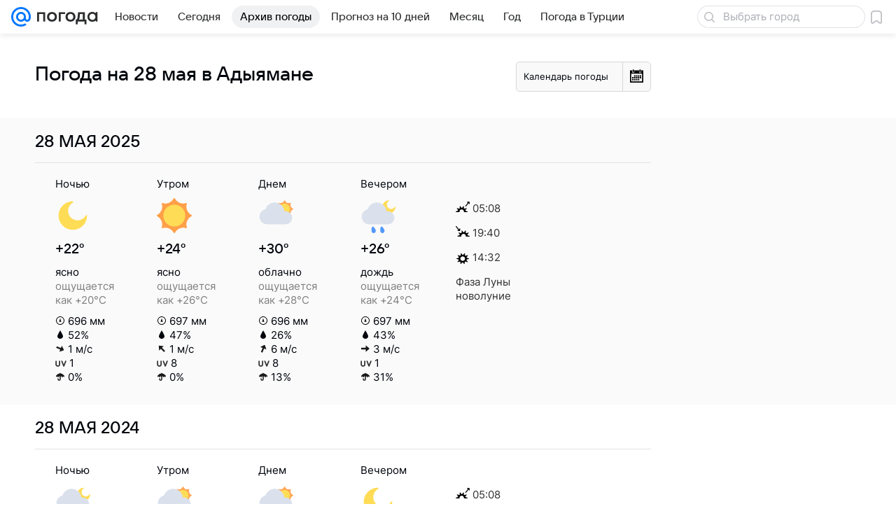

--- FILE ---
content_type: text/html; charset=utf-8
request_url: https://pogoda.mail.ru/prognoz/adyyaman/28-may/
body_size: 48790
content:

<!DOCTYPE html>
<!--[if IE 8 ]>
	<html lang="ru" class="ie8">
<![endif]-->
<!--[if (gt IE 9)|!(IE)]><!-->
	<html lang="ru">
<!--<![endif]-->
<head>
	<meta charset="utf-8">
	<meta name="viewport" content="width=device-width" />

	<!-- rb: 620533?_SITEID=112 (csp) -->
	<meta http-equiv="Content-Security-Policy" content="default-src 'self' tel: blob: data: 'unsafe-inline' 'unsafe-eval' mail.ru *.mail.ru *.devmail.ru *.imgsmail.ru *.2gis.com *.2gis.ru s0.2mdn.net *.adlooxtracking.com *.adlooxtracking.ru *.adriver.ru *.ampproject.net *.ampproject.org *.apester.com *.cloudfront.net www.dailymail.co.uk coub.com *.coub.com *.doubleclick.net *.doubleverify.com *.gemius.pl giphy.com *.google.com *.googleapis.com *.googlesyndication.com themes.googleusercontent.com *.gstatic.com video.khl.ru *.moatads.com *.mradx.net ok.ru *.ok.ru *.playbuzz.com *.qmerce.com rutube.ru *.rutube.ru *.serving-sys.com *.serving-sys.ru soundcloud.com *.soundcloud.com *.streamrail.com *.twimg.com twitter.com *.twitter.com player.vimeo.com vine.co vk.com *.vk.com vk.ru *.vk.ru *.weborama.fr *.weborama-tech.ru *.yandex.ru amc.yandex.ru yandex.ru *.yandex.net *.yandex.net *.strm.yandex.net yandex.st yandexadexchange.net *.yandexadexchange.net yastatic.net *.youtube.com *.adsafeprotected.com *.newstube.ru *.bbc.com *.viqeo.tv facecast.net *.facecast.net *.nativeroll.tv *.seedr.com *.ex.co b.delivery.consentmanager.net cdn.consentmanager.net consentmanager.mgr.consensu.org *.consentmanager.mgr.consensu.org *.criteo.com *.criteo.net *.tiktok.com *.tiktokcdn.com promotools.cc telegram.org t.me *.pinterest.com videolink.mycdn.me videolink.okcdn.ru *.okcdn.ru *.mycdn.me *.vkuser.net vkvideo.ru *.vkvideo.ru *.targetads.io id.vk.com id.vk.ru *.cs7777.vk.com *.cdn-vk.ru bbc-maps.carto.com imgur.com piter.tv *.cdnvideo.ru;script-src 'self' 'unsafe-inline' 'unsafe-eval' js-inject *.mail.ru *.devmail.ru *.imgsmail.ru *.api.2gis.ru s0.2mdn.net *.adlooxtracking.com *.adlooxtracking.ru *.algovid.com s3.amazonaws.com cdn.ampproject.org *.apester.com *.bing.com static.bbc.co.uk news.files.bbci.co.uk coub.com *.coub.com *.criteo.com *.criteo.net *.doubleclick.net *.doubleverify.com *.dvtps.com *.flickr.com translate.google.com *.google.com *.googleadservices.com *.googleapis.com *.googlesyndication.com *.googletagmanager.com *.googletagservices.com *.google-analytics.com *.google.ru mediatoday.ru *.moatads.com *.mradx.net *.mxpnl.com *.odnoklassniki.ru ok.ru *.ok.ru *.playbuzz.com *.qmerce.com sb.scorecardresearch.com *.twimg.com *.twitter.com platform.vine.co vk.com *.vk.com vk.ru *.vk.ru *.webvisor.com *.mtproxy.yandex.net amc.yandex.ru *.yandex.net *.strm.yandex.net *.yandex.ru yandex.ru yandex.st yastatic.net *.pinterest.com *.adsafeprotected.com *.serving-sys.com *.serving-sys.ru *.viqeo.tv *.videonow.ru *.nativeroll.tv *.seedr.com b.delivery.consentmanager.net cdn.consentmanager.net *.consentmanager.mgr.consensu.org consentmanager.mgr.consensu.org *.tns-counter.ru *.youtube.com *.ytimg.com *.ex.co *.weborama.fr *.weborama-tech.ru *.tiktok.com *.tiktokcdn.com promotools.cc *.ibytedtos.com telegram.org videolink.mycdn.me videolink.okcdn.ru *.okcdn.ru *.mycdn.me *.vkuser.net mc.yandex.com *.betweendigital.com *.buzzoola.com *.imgur.com;connect-src 'self' wss://*.mail.ru wss://*.devmail.ru wss://*.viqeo.tv *.mail.ru *.devmail.ru *.imgsmail.ru *.api.2gis.ru s0.2mdn.net *.adlooxtracking.com *.adlooxtracking.ru *.algovid.com *.ampproject.net cdn.ampproject.org *.apester.com *.doubleclick.net *.flickr.com *.googleapis.com *.google-analytics.com *.googlesyndication.com *.googletagmanager.com *.gstatic.com *.mixpanel.com *.mradx.net *.playbuzz.com *.qmerce.com geo.query.yahoo.com twitter.com *.twitter.com *.yadro.ru amc.yandex.ru yandex.ru *.yandex.ru *.strm.yandex.net yandex.st yastatic.net *.yandex.net collector.mediator.media *.serving-sys.com *.serving-sys.ru *.doubleverify.com *.viqeo.tv *.videonow.ru *.vidiom.net *.nativeroll.tv *.seedr.com b.delivery.consentmanager.net cdn.consentmanager.net *.consentmanager.mgr.consensu.org consentmanager.mgr.consensu.org *.criteo.com *.criteo.net *.ex.co *.ibytedtos.com *.smailru.net *.adfox.ru *.weborama.fr *.weborama-tech.ru ok.ru vk.com *.vk.com  vk.ru *.vk.ru *.vk.team videolink.mycdn.me videolink.okcdn.ru *.okcdn.ru *.mycdn.me *.vkuser.net *.google.com mc.yandex.com *.adriver.ru *.googleusercontent.com tiles.maps.me *.cdnvideo.ru;img-src 'self' * data: blob: mmr: *.criteo.com *.criteo.net ;worker-src blob: 'self' *.mail.ru *.devmail.ru ;" /><meta name="referrer" content="unsafe-url" /><link rel="preconnect" href="https://mcdn.imgsmail.ru/" crossorigin="" /><link rel="preconnect" href="https://mcdn.imgsmail.ru/" /><link rel="dns-prefetch" href="https://mcdn.imgsmail.ru/" /><link rel="preconnect" href="https://ad.mail.ru" crossorigin="use-credentials" /><link rel="dns-prefetch" href="https://ad.mail.ru" /><link rel="preconnect" href="https://resizer.mail.ru" /><link rel="dns-prefetch" href="https://resizer.mail.ru" /><link rel="preconnect" href="https://rs.mail.ru" /><link rel="dns-prefetch" href="https://rs.mail.ru" /><link rel="preconnect" href="https://r.mradx.net" /><link rel="dns-prefetch" href="https://r.mradx.net" /><link rel="preconnect" href="https://mc.yandex.ru" /><link rel="dns-prefetch" href="https://mc.yandex.ru" /><link rel="preconnect" href="https://yastatic.net" /><link rel="dns-prefetch" href="https://yastatic.net" /><link rel="preconnect" href="https://avatars.mds.yandex.net" /><link rel="dns-prefetch" href="https://avatars.mds.yandex.net" /><link rel="preconnect" href="https://ads.adfox.ru" /><link rel="dns-prefetch" href="https://ads.adfox.ru" /><link rel="dns-prefetch" href="https://limg.imgsmail.ru" /><link rel="dns-prefetch" href="https://top-fwz1.mail.ru/" /><link rel="dns-prefetch" href="https://www.tns-counter.ru/" /><link rel="dns-prefetch" href="https://counter.yadro.ru" />
	<!-- /rb: 620533 -->

	<link rel="preload" as="style" href="/-/7bf601667defb4da718cfe5aedee2cff/bem/web-old/web.bundles/common/_common.css" /><link rel="preload" as="script" href="/-/7bf601667defb4da718cfe5aedee2cff/js/cmpld/web-old/head.js" />

	<title>Прогноз погоды в Адыямане на 28 мая - подробный прогноз погоды в Адыямане (Турция) на 28 мая - Погода Mail</title>
	<meta name="description" content="Погода 28 мая в Адыямане - подробный прогноз погоды в Адыямане (Турция) - прогноз на 28 мая: температура воздуха, облачность, осадки, давление, влажность" />

	

	<link rel="canonical" href="https://pogoda.mail.ru/prognoz/adyyaman/28-may/" />
	

	<link rel="apple-touch-icon" href="/img/logo/pogoda/apple-touch-icon.png" sizes="180x180">
	<link rel="shortcut icon" type="image/x-icon" href="/img/logo/pogoda/favicon.ico">
	<link rel="icon" type="image/png" href="/img/logo/pogoda/favicon-16x16.png" sizes="16x16">
	<link rel="icon" type="image/png" href="/img/logo/pogoda/favicon-32x32.png" sizes="32x32">
	<link rel="icon" type="image/png" href="/img/logo/pogoda/favicon-120x120.png" sizes="120x120">
	<link rel="icon" type="image/svg" href="/img/logo/pogoda/favicon.svg">
	<link rel="manifest" href="/manifest.json">
	<link rel="image_src" href="" />
	<meta name="msapplication-config" content="/browserconfig.xml">
	<meta name="msapplication-TileColor" content="#0077ff">
	<meta name="theme-color" content="#0077ff">

	<!-- rb: 1108607?vk-tokens=1 Project fonts -->
	<link rel="preload" href="https://mcdn.imgsmail.ru/js/promisified-dom-events/3.0.0/promisifiedDomEvents.min.js" as="script"/><link rel="preload" href="https://imgs2.imgsmail.ru/static/fonts/Inter/WOFF2/InterRegular.woff2" as="font" type="font/woff2" crossorigin=""/><link rel="preload" href="https://imgs2.imgsmail.ru/static/fonts/Inter/WOFF2/InterMedium.woff2" as="font" type="font/woff2" crossorigin=""/><link rel="preload" href="https://imgs2.imgsmail.ru/static/fonts/Inter/WOFF2/InterBold.woff2" as="font" type="font/woff2" crossorigin=""/><link rel="preload" href="https://imgs2.imgsmail.ru/static/fonts/MailSans/WOFF2/MailSansVariative.woff2" as="font" type="font/woff2" crossorigin=""/><link rel="stylesheet preload" href="https://mcdn.imgsmail.ru/fonts/vk-tokens/1.0.2/fonts.css" as="style"/><link rel="preload" href="https://imgs2.imgsmail.ru/static/fonts/v1.100/VKSansDisplay/WOFF2/VKSansDisplayLight.woff2" as="font" type="font/woff2" crossorigin=""/><link rel="preload" href="https://imgs2.imgsmail.ru/static/fonts/v1.100/VKSansDisplay/WOFF2/VKSansDisplayRegular.woff2" as="font" type="font/woff2" crossorigin=""/><link rel="preload" href="https://imgs2.imgsmail.ru/static/fonts/v1.100/VKSansDisplay/WOFF2/VKSansDisplayMedium.woff2" as="font" type="font/woff2" crossorigin=""/><link rel="preload" href="https://imgs2.imgsmail.ru/static/fonts/v1.100/VKSansDisplay/WOFF2/VKSansDisplayDemiBold.woff2" as="font" type="font/woff2" crossorigin=""/><link rel="preload" href="https://imgs2.imgsmail.ru/static/fonts/v1.100/VKSansDisplay/WOFF2/VKSansDisplayBold.woff2" as="font" type="font/woff2" crossorigin=""/><link rel="stylesheet preload" href="https://mcdn.imgsmail.ru/fonts/vk-tokens/1.0.3/fonts.css" as="style"/><script src="https://mcdn.imgsmail.ru/js/promisified-dom-events/3.0.0/promisifiedDomEvents.min.js"></script><script src="https://ad.mail.ru/static/sync-loader.js" nonce crossorigin="anonymous" async></script><script src="https://ad.mail.ru/static/vk-adman.js?sdk=1" type="application/javascript" id="adman3-instance" async></script>
	<!-- /rb: 1108607 -->

	

	<meta property="og:site_name" content="Погода Mail" />
	<meta property="og:url" content="https://pogoda.mail.ru/prognoz/adyyaman/28-may/" />
	<meta property="og:title" content="Прогноз погоды в Адыямане на 28 мая - подробный прогноз погоды в Адыямане (Турция) на 28 мая - Погода Mail" />
	<meta property="og:description" content="Погода 28 мая в Адыямане - подробный прогноз погоды в Адыямане (Турция) - прогноз на 28 мая: температура воздуха, облачность, осадки, давление, влажность" />
	<meta property="og:image" content="https://pogoda.mail.ru/nimg/share/pogoda.png" />
	<meta property="og:image:width" content="1200" />
	<meta property="og:image:height" content="630" />
	<meta name="twitter:card" content="summary_large_image"/>
	<meta name="mrc__share_title" content="Прогноз погоды в Адыямане на 28 мая - подробный прогноз погоды в Адыямане (Турция) на 28 мая - Погода Mail" />
	<meta name="mrc__share_description" content="Погода 28 мая в Адыямане - подробный прогноз погоды в Адыямане (Турция) - прогноз на 28 мая: температура воздуха, облачность, осадки, давление, влажность" />

	<meta property="yandex_recommendations_kill" content="1" />
	
	<meta name="robots" content="noindex" />
	

	
	

	<meta name="csrf-token" content="HkPwcmq1bmkAAAAA" />

	<!-- rb: 1084681?_SITEID=112&version=web @mail-core/dashboard: XRay -->
	<script id="__xray__">var xrayCore=function(){'use strict';function a(a){for(n.push(a);n.length>o.maxSize;)n.shift()}function b(a){return b="function"==typeof Symbol&&"symbol"==typeof Symbol.iterator?function(a){return typeof a}:function(a){return a&&"function"==typeof Symbol&&a.constructor===Symbol&&a!==Symbol.prototype?"symbol":typeof a},b(a)}function c(a){return a&&"object"===b(a)&&!d(a)}function d(a){return"[object Array]"===Object.prototype.toString.call(a)}function e(a){for(var b in a)if(Object.prototype.hasOwnProperty.call(a,b))return!1;return!0}function f(){for(var a,b={},d=0;d<arguments.length;++d)for(var e in a=arguments[d],a)b[e]=b[e]&&c(b[e])&&c(a[e])?f(b[e],a[e]):a[e];return b}function g(a){var b=encodeURIComponent(JSON.stringify(a));return{size:b.length,raw:b}}function h(){this._batchesByUrls={},this._timeoutId=null,this._config={maxBatchSize:6e4,maxChunkSize:4e3,timeout:1000,idle:!1},window&&"function"==typeof window.addEventListener&&window.addEventListener("beforeunload",this.process.bind(this,!0))}function i(a){return"s".concat(a,"s").replace(/s+/g,"s").replace(/^s$/g,"")}function j(a){for(var b in a)("undefined"==typeof a[b]||null===a[b])&&delete a[b];return a}function k(a,b){for(var c=-1,d=0;d<a.length;d++)if(b===a[d]){c=d;break}return c}function l(){this._config={xrayRadarUrl:"https://xray.mail.ru",pgid:(Date.now()+Math.random()).toString(36),radarPrefix:"",r:"undefined"!=typeof document&&document.referrer||"",defaultParams:{p:"mail",t_feature:"",v:1,skipdwh:!1}}}function m(a,b){for(var c=a.split("&"),d=c[0],e={},f=1;f<c.length;++f){var g=c[f].split("="),h=decodeURIComponent(g[0]),j=decodeURIComponent(g[1]);try{j=JSON.parse(j)}catch(a){}e[h]=j}b=b||{},b.immediately?z.sendImmediately(d,e,b.ga):z.send(d,e,b.ga)}var n=[],o={maxSize:500,getLog:function(){return Array.prototype.slice.call(n,0)},clear:function(){n=[]}},p={log:function(){try{(console.debug||console.log).apply(console,arguments)}catch(a){}},error:function(){try{console.error.apply(console,arguments)}catch(a){}},warn:function(){try{console.warn.apply(console,arguments)}catch(a){}}},q=["p","email","split","utm","r","pgid","o_ss","o_v"],r=!1;h.prototype.setConfig=function(a){var b=Math.max;if(!r)return a.timeout=b(1e3,a.timeout||0),this._config=f(this._config,a),void(r=!0);var c=[];for(var d in a){if(d in this._config){c.push(d);continue}this._config[d]=a[d]}c.length&&p.warn("Queue config field(s) "+c.join(", ")+" are already set and can't be modified")},h.prototype.getConfig=function(){return f(this._config,{})},h.prototype.push=function(b,c){a(c);var d=b+"/batch?"+h._buildQueryString(c);c=h._stringifyParams(c);var e=g(c);if(e.size+2>this._config.maxBatchSize)return void p.error("Radar #"+c.uid+" body is too long: "+e.raw);this._batchesByUrls[d]||(this._batchesByUrls[d]=[[]]);var f,j=this._batchesByUrls[d];for(f=0;f<j.length;++f){var k=j[f];if(g(k.concat([c])).size<=this._config.maxBatchSize){k.push(c);break}}f===j.length&&j.push([c]),this._timeoutId||"function"!=typeof setTimeout||(this._timeoutId=setTimeout(this.process.bind(this),this._config.timeout))},h.prototype.process=function(a){for(var b in clearTimeout(this._timeoutId),this._timeoutId=null,this._batchesByUrls){for(var c=this._batchesByUrls[b],d=0;d<c.length;++d)this._send(b,c[d],a);delete this._batchesByUrls[b]}},h.prototype.isIdle=function(){return this._config.idle},h._buildQueryString=function(a){for(var b=[],c=0;c<q.length;++c){var d=q[c],e="string"==typeof a[d]?a[d]:JSON.stringify(a[d]);(delete a[d],"undefined"!=typeof e&&e.length)&&b.push(encodeURIComponent(d)+"="+encodeURIComponent(e))}var f=[];for(var g in a.baseQuery)f.push(g);f=f.sort();for(var h,j=0;j<f.length;++j)h=f[j],b.push(encodeURIComponent(h)+"="+encodeURIComponent(a.baseQuery[h]));return delete a.baseQuery,b.join("&")},h.prototype._send=function(a,b,c){var d={url:a,data:"batch="+encodeURIComponent(JSON.stringify(b)),type:"POST",async:!0};if(!this._config.idle){if("undefined"==typeof XMLHttpRequest&&!navigator.sendBeacon)return void fetch(a,{method:d.type,body:d.data})["catch"](function(a){p.error("XRay send failed:",a)});if(c&&window.navigator.sendBeacon)return void window.navigator.sendBeacon(d.url,d.data);try{var e=new XMLHttpRequest,f="function"==typeof this._config.beforeSend&&!this._config.beforeSend(e,d);if(f)return void e.abort();e.open(d.type,d.url,d.async),e.withCredentials=!this._config.withoutCredentials,e.send(d.data)}catch(a){p.error("xray.send failed:",a)}}},h._stringifyParams=function(a){var b={};for(var c in a){if("i"==c){b.i=h._stringifyI(a.i);continue}b[c]="string"==typeof a[c]?a[c]:JSON.stringify(a[c])}return b},h._stringifyI=function(a){var b=[];for(var c in a){var d=a[c];b.push(c+":"+d)}return b.join(",")};var s=0,t=["radarPrefix","split","r","pgid","utm","o_ss","o_v"],u=!1,v=new h,w={rlog_dot_error:"xray_rlog_dot_error",rlog_msg_abs:"xray_rlog_msg_abs",too_long:"xray_too_long",not_configured:"xray_not_configured"},x=32,y=64;l.prototype.logger=o,l.prototype.setConfig=function(a,b){a=a||{},u&&this._deleteProtectedParams(a),this.unsafeSetConfig(a,b)},l.prototype.unsafeSetConfig=function(a,b){a=a||{},u=!0,a.split&&(a.split=i(a.split)),a.defaultParams&&a.defaultParams.i&&(a.defaultParams.i=this._formatIntervals(a.defaultParams.i),delete this._config.defaultParams.i),this._config=b?a:f(this._config,a),a.gaTrackingId&&this._initGA(a.gaTrackingId)},l.prototype._deleteProtectedParams=function(a){for(var b=0;b<t.length;++b)delete a[t[b]];return a},l.prototype.addSplit=function(a){this._config.split=i("".concat(this._config.split||"","s").concat(a))},l.prototype.getConfig=function(){return f(this._config,{})},l.prototype.getTotalSended=function(){return s},l.prototype.setQueueConfig=h.prototype.setConfig.bind(v),l.prototype.getQueueConfig=h.prototype.getConfig.bind(v),l.prototype.getInstanceCopy=function(){var a=new l;return u=!1,a.setConfig(this._config,!0),a},l.prototype.send=function(a,b,c){this._send(a,b,c,!0)},l.prototype._send=function(a,b,c,e){if(e&&!u&&a!==w.not_configured){var g=b||{};g.t=a,this._logOwnError(g,w.not_configured),p.warn("Your xray instance is not configured")}if(b=f(b||{},{}),this._config.middlewares)for(var h=0;h<this._config.middlewares.length;h++){var j=this._config.middlewares[h],k=j(a,b,c);a=k.t,b=k.params,c=k.ga}a=d(a)?a.join("_"):a,b.i&&(b.i=this._formatIntervals(b.i)),b=f(this._config.defaultParams,this._config.expid?{dwh:{expid:this._config.expid}}:{},b,{t:a,split:this._config.split,r:this._config.r,pgid:this._config.pgid,utm:this._config.utm,o_ss:this._config.o_ss,o_v:this._config.o_v,baseQuery:this._config.baseQuery,uid:s++}),b.skipdwh&&b.dwh&&delete b.dwh;for(var l=[b.t_feature,this._config.radarPrefix],m=0;m<l.length;++m)l[m]&&(b.t=l[m]+"_"+b.t);delete b.t_feature;try{b=this._validateParams(b,e)}catch(a){return p.log("xray",b.uid,b),void p.error(a.message)}if(this._config.verbose&&p.log("xray",b.uid,b.t,b,c?"GA: "+!!c:void 0),v.push(this._config.xrayRadarUrl,b),!0===c&&!this._config.gaTrackingId)return void p.error("Radar #"+b.uid+": no GA tracking id specified");var n="string"==typeof c?c:this._config.gaTrackingId;if(!!c&&n&&!v.isIdle()){if(b.i){for(var o in b.i)this._sendGA(a+"_"+o,b.i[o],n);return}this._sendGA(a,b.v,n)}},l.prototype.sendImmediately=function(a,b,c){this.send(a,b,c),v.process()},l.prototype.addMiddleware=function(a){this._config.middlewares||(this._config.middlewares=[]),-1===k(this._config.middlewares,a)&&this._config.middlewares.push(a)},l.prototype.removeMiddleware=function(a){if(this._config.middlewares){var b=k(this._config.middlewares,a);-1<b&&this._config.middlewares.splice(b,1)}},l.prototype._sendGA=function(a,b,c){"function"!=typeof gtag&&this._initGA(c);var d=a.split(/_/g),e=d[1]||d[0],f=d[1]?d[0]:"",g=d.slice(2).join("_"),h={value:b,send_to:c};f&&(h.event_category=f),g&&(h.event_label=g),gtag("event",e,h)},l.prototype._initGA=function(a){if(!window.gtag){var b=document.createElement("script");b.src="https://www.googletagmanager.com/gtag/js?id="+a,b.type="text/javascript",document.getElementsByTagName("head")[0].appendChild(b),window.dataLayer=window.dataLayer||[],window.gtag=function(){window.dataLayer.push(arguments)},gtag("js",new Date)}gtag("config",a,{send_page_view:!1})},l.prototype._logOwnError=function(a,b,c){var d="xray_err",e=a.p;if(e){if(e.length+8+1>x){e=e.slice(0,x-8-1)}d="".concat(e,"_").concat("xray_err")}var f=a.t;f.length>y&&(f=f.slice(0,y)),this._send(b,{skipdwh:!0,rlog:d,rlog_message:{t:f,err:b,value:c}},!1,!1)},l.prototype._validateParams=function(a,b){a=j(a),a.rlog&&-1!==a.rlog.indexOf(".")&&(b&&this._logOwnError(a,w.rlog_dot_error,a.rlog),p.error("Radar #".concat(a.uid,": rlog can not contain file extension")),delete a.rlog,delete a.rlog_message),a.rlog&&a.rlog_message||(a.rlog_message&&(b&&this._logOwnError(a,w.rlog_msg_abs),p.error("Radar #".concat(a.uid,": rlog_message would not be sent without rlog"))),delete a.rlog,delete a.rlog_message),e(a.dwh)&&delete a.dwh;var c={32:[a.p,a.rlog],64:[a.p+"_"+a.t]};for(var d in a.i)c[32].push(d),c[64].push(a.p+"_"+a.t+"_"+d);for(var f in c)for(var g=c[f],h=0;h<g.length;++h)if(g[h]&&g[h].length>f)throw b&&this._logOwnError(a,w.too_long,g[h].slice(0,f)),new Error("Radar #".concat(a.uid,": value is too long: ").concat(c[f][h])+" (len: ".concat(g[h].length,", limit: ").concat(f,")"));return a},l.prototype._formatIntervals=function(a){if(c(a))return a;var b={};if(d(a)){for(var e,f=0;f<a.length;++f)e=a[f].split(":"),b[e[0]]=+e[1]||this._config.defaultParams.v;return b}if("string"==typeof a){var g=a.split(",");return this._formatIntervals(g)}};var z=new l;return m.setConfig=function(a){z.setConfig(j({verbose:a.verbose,pgid:a.pgid,split:a.split,xrayRadarUrl:a.xrayRadarUrl||a.XRAY_RADAR_URL,radarPrefix:a.radarPrefix||a.RadarPrefix,utm:a.utm,o_ss:a.o_ss,o_v:a.o_v,baseQuery:a.baseQuery,gaTrackingId:a.gaTrackingId||a.GA_TRACKING_ID,defaultParams:a.defaultParams||j({p:a.project,email:a.ActiveEmail})})),z.setQueueConfig(j({maxBatchSize:a.MAX_BATCH_SIZE,maxChunkSize:a.MAX_CHUNK_SIZE,beforeSend:a.beforeSend,timeout:a.timeout,idle:a.idle,withoutCredentials:a.withoutCredentials}))},m.getConfig=l.prototype.getConfig.bind(z),m.addSplit=l.prototype.addSplit.bind(z),m.unsafeSetConfig=l.prototype.unsafeSetConfig.bind(z),m.setQueueConfig=l.prototype.setQueueConfig.bind(z),m.getQueueConfig=l.prototype.getQueueConfig.bind(z),m.getTotalSended=l.prototype.getTotalSended.bind(z),m.send=l.prototype.send.bind(z),m.sendImmediately=l.prototype.sendImmediately.bind(z),m.getInstanceCopy=l.prototype.getInstanceCopy.bind(z),m.addMiddleware=l.prototype.addMiddleware.bind(z),m.removeMiddleware=l.prototype.removeMiddleware.bind(z),"undefined"!=typeof window&&"function"==typeof window.define&&window.define.amd&&window.define("@mail/xray",function(){return m}),m}();</script><script id="__xray-init__">xrayCore.setConfig({defaultParams: {p: 'pogoda-mail-ru-web',},verbose: true});xrayCore.send('pk-xray-ready');</script>
	<!-- /rb: 1084681 -->

	<!-- rb: 38218?_SITEZONE=14 -->
	<script type="text/javascript">window._logJsErrors = true;</script>
	<!-- /rb: 38218 -->

	<link rel="stylesheet" href="/-/7bf601667defb4da718cfe5aedee2cff/bem/web-old/web.bundles/common/_common.css" />
<link rel="stylesheet" href="/-/7bf601667defb4da718cfe5aedee2cff/js/cmpld/react/media.css" />
<link rel="stylesheet" href="/-/7bf601667defb4da718cfe5aedee2cff/js/cmpld/react/widgets/Menu/client.css" /><script type="text/javascript" src="/-/7bf601667defb4da718cfe5aedee2cff/js/cmpld/web-old/head.js"></script><script defer type="text/javascript" src="/-/7bf601667defb4da718cfe5aedee2cff/js/cmpld/web-old/sentry.js"></script>

</head>





<body class="js-module" data-module="LazyLoad,AdvMarker" data-mp="LazyItem as LazyBody">
<script>window.__countryIsShow=1;</script>
<!-- rb: 1084682?_SITEID=112 @mail-core/dashboard: Core Keeper -->

<script id="__core-keeper__">
var coreKeeper=function(a){"use strict";var S="string",i="object",y="function";function z(a,b){return typeof a===b}function T(c,a){for(var b in a)Object.defineProperty(c,b,{enumerable:!1,value:a[b]})}var U,b=typeof globalThis===i&&globalThis|| typeof window===i&&window|| typeof global===i&&global||{},V=b.console,o=b.document||{},A=b.location||{},p=b.navigator||{},d=p.connection,j=b.performance,k=function(){},B=z(j&&j.now,y)?function(){return j.now()}:Date.now,C=b.setTimeout.bind(b),W=(b.requestAnimationFrame||C).bind(b),X=(b.addEventListener||k).bind(b),_=null,Y=void 0;function D(a){var e,f,b,g=0,h=(a=a||{}).now||B,i=a.warn,j=a.prefix||"",c=a.addons||[],k=[],l=function(a,b,d){for(e=c.length;e--;)c[e][a](b,d)},d=function(c,m,p,t,u,q,n,o,v){c=j+c,(m===b||o)&&(m=!o&&k[0]||_),p[c]&&i&&i("Timer '"+c+"' exists");var r=q==_,a=p[c]={id:++g,name:c,parent:m,unit:t||"ms",start:r?h():q,end:n!=_?n:_,meta:v};function s(a,b,c){(f=p[a=j+a])?z(f.stop,y)?f.stop(b,c):i&&i("Timer '"+a+"'.stop is not a func",{entry:f}):i&&i("Timer '"+a+"' not exists")}return T(a,{stop:function(b,d){if(b==_||b>=0||(d=b,b=Y),a.meta=a.meta||d,a.end=b==_?h():b,p[c]=_,u)for(e=k.length;e--;)k[e]===a&&k.splice(e,1);return l("end",a,r),a}}),m&&(m.end!==_&&n==_?i&&i("Timer '"+c+"' stopped"):(a.unit=m.unit,m.entries.push(a))),u&&(a.entries=[],T(a,{add:function(c,e,b,f,g){return d(c,a,p,f,0,e,b).stop(b,g)},time:function(e,b,c){return b>=0||(c=b,b=Y),d(e,a,p,c,Y,b)},group:function(f,b,c,e){return z(b,"boolean")&&(e=c,c=b,b=_),z(b,S)&&(e=b,b=_,c=0),z(c,S)&&(e=c),d(f,a,p,e,1,b,_,c)},timeEnd:s,groupEnd:s}),!o&&g>1&&k.unshift(a)),l("start",a,r),a};return(b=d(0,_,Object.create(null),"ms",1,0,0,1)).v="2.0.0-rc.28",b.addons=c,b}var e=function(b,c){var a;try{(a=new PerformanceObserver(function(a){a.getEntries().map(c)})).observe({type:b,buffered:!0})}catch(d){}return a},Z=function(a){a&&a.disconnect()},aa=function(a,b){try{a&&a.takeRecords().map(b)}catch(c){}},E="hidden",ab=!1,ac=!1,F=-1,f=function(b,a){ab||(ab=!0,X("pagehide",function(a){ac=!a.persisted}),X("beforeunload",k)),X("visibilitychange",function(a){o.visibilityState===E&&b(a.timeStamp,ac)},{capture:!0,once:!!a})};o&&(F=o.visibilityState===E?0:1/0,f(function(a){F=a},!0));var ad=function(){return F};function ae(c){var a,e,h=this.badge,b=c.unit,d=(c.end-c.start)/("KB"===b?1024:1),f=h+c.name+("none"!==b&&b?": %c"+(b&&"raw"!==b?d.toFixed(3)+b:d):"%c"),g="font-weight:bold;"+(a=d,"color:#"+((a="KB"===(e=b)?a/8:"fps"===e?70-a:a)<5?"ccc":a<10?"666":a<25?"333":a<50?"f90":a<100?"f60":"f00"));"entries"in c?((V.groupCollapsed||V.group)(f,g),c.entries.forEach(ae,this),V.groupEnd()):V.log(f,g)}var G,l,H=D({addons:/pk-print/.test(A)?[(G={badge:"\u{1F505}"},{start:k,end:function(a){a.parent||ae.call(G,a)}})]:[]}),m=function(a,b,c,d,e,f){W(function(){var i=H.group(a,b,e);for(var g in d)if(d.hasOwnProperty(g)){var h=d[g];i.add(g,h[0],h[1],h[2])}i.stop(c,f)})},g=p.deviceMemory,h=j.hardwareConcurrency,q=h<=4||g<=4,I=h>4||g>4?"high":q?"low":"unk",$=q||d&&(["slow-2g","2g","3g"].indexOf(d.effectiveType)> -1||d.saveData)?"low":"high",n=((l={})["type_"+I]=[0,1],l["exp_"+$]=[0,1],l);g&&(n.memory=[0,g]),h&&(n.hardware_concurrency=[0,h]),m("pk-device",0,1,n,"raw");var af=0,J=function(){try{var a=j.getEntriesByType("navigation")[0],k=a.fetchStart,l=a.domainLookupStart,e=a.domainLookupEnd,f=a.requestStart,g=a.responseStart,b=a.responseEnd,c=a.domComplete,h=a.domInteractive,i=a.domContentLoadedEventEnd,d=a.loadEventEnd;b&&0===af&&(af=1,m("pk-nav-net",k,b,{dns:[l,e],tcp:[e,f],request:[f,g],response:[g,b]})),c&&1===af&&(af=2,m("pk-nav-dom-ready",b,c,{interactive:[b,h],"content-loaded":[h,i],complete:[i,c]})),d&&2===af&&(af=3,m("pk-nav-dom-load",b,d,{ready:[b,c],load:[c,d]})),3!==af&&C(J,250)}catch(n){}};J();var ag,ah=function(a,b,c){return a<=b?"good":a<=c?"needs-improvement":"poor"},ai=0,aj=0,K=function(b){var c,d,e,f=b.startTime,a=b.processingStart-f;f<ad()&&(a&&m("pk-fid",0,a,((c={value:[0,a]})["score_"+ah(a,100,300)]=[0,a],c)),ai&&m("pk-tbt",0,ai,((d={value:[0,ai]})["score_"+ah(ai,300,600)]=[0,ai],d)),aj&&m("pk-tti",0,aj,((e={value:[0,aj]})["score_"+ah(aj,3800,7300)]=[0,ai],e)),Z(ag),Z(ak))},ak=e("first-input",K);f(function(){aa(ak,K)},!0);var al={},am=e("paint",function(b){var d,c=b.name,a=b.startTime;a<ad()&&(al[c]=[0,a],"first-contentful-paint"===c&&(al["score_"+ah(a,1e3,2500)]=[0,a],m("pk-paint",0,a,al),d=a,ag=e("longtask",function(a){var c=a.startTime,b=a.duration;c>d&&"self"===a.name&&b>0&&(ai+=b-50,aj=c+b)}),Z(am)))}),an=0,ao=!1,L=function(b){var a=b.startTime;a<ad()?an=a:aq()},ap=e("largest-contentful-paint",L),aq=function(){var a;!ao&&an&&m("pk-lcp",0,an,((a={value:[0,an]})["score_"+ah(an,2500,4e3)]=[0,an],a)),ao=!0,Z(ap)},r=function(){aa(ap,L),aq()};f(r,!0),function(a){try{U||(U=new Promise(function(a){["keydown","mousedown","scroll","mousewheel","touchstart","pointerdown"].map(function(b){X(b,a,{once:!0,passive:!0,capture:!0})})})),U.then(a)}catch(b){}}(r);var ar=0,M=function(a){a.hadRecentInput||(ar+=a.value)},as=e("layout-shift",M);f(function(c,b){var a;aa(as,M),b&&ar&&m("pk-cls",0,ar,((a={value:[0,ar]})["score_"+ah(ar,.1,.25)]=[0,ar],a))});var s=d,t=function(){var a;m("pk-conn",0,1,((a={downlink:[0,s.downlink],downlinkMax:[0,s.downlinkMax],rtt:[0,s.rtt]})["save_data_"+s.saveData]=[0,1],a["effective_type_"+(s.effectiveType||"unk")]=[0,1],a),"raw")};try{s?(t(),s.addEventListener("change",t)):m("pk-conn",0,1,{effective_type_unk:[0,1]},"raw")}catch(at){}var au=function(){return(au=Object.assign||function(d){for(var a,b=1,e=arguments.length;b<e;b++)for(var c in a=arguments[b])Object.prototype.hasOwnProperty.call(a,c)&&(d[c]=a[c]);return d}).apply(this,arguments)};function u(a){return a&&a.__esModule&&Object.prototype.hasOwnProperty.call(a,"default")?a.default:a}function v(b,a){return b(a={exports:{}},a.exports),a.exports}var w=v(function(c,b){var a;Object.defineProperty(b,"__esModule",{value:!0}),b.Tag=void 0,(a=b.Tag||(b.Tag={})).Core="core",a.Global="gl",a.Self="self",a.Async="async",a.Ignore="ign",a.Known="known",a.API="api",a.Shared="shr",a.Ext="ext",a.ThirdParty="3rd",a.RB="rb",a.Unknown="unk"});u(w),w.Tag;var c=v(function(b,a){Object.defineProperty(a,"__esModule",{value:!0}),a.coreLoggerHMR=a.coreLoggerDispatchKnownError=a.coreLoggerDispatchAPIError=a.coreLoggerDispatchIgnoredError=a.coreLoggerDispatchSelfError=a.coreLoggerDispatchReactError=a.coreLoggerDispatchError=a.getCoreLogger=a.Tag=void 0,Object.defineProperty(a,"Tag",{enumerable:!0,get:function(){return w.Tag}}),a.getCoreLogger=function(){return"undefined"!=typeof coreLogger?coreLogger:void 0},a.coreLoggerDispatchError=function(c,d,e){var b;null===(b=(0,a.getCoreLogger)())|| void 0===b||b.dispatchError(c,d,e)},a.coreLoggerDispatchReactError=function(c,d,e){var b;null===(b=(0,a.getCoreLogger)())|| void 0===b||b.dispatchReactError(c,d,e)},a.coreLoggerDispatchSelfError=function(b,c,d,e){(0,a.coreLoggerDispatchError)(c,d,{category:b,tag:w.Tag.Self,log:e})},a.coreLoggerDispatchIgnoredError=function(b,c,d,e){(0,a.coreLoggerDispatchError)(c,d,{category:b,tag:w.Tag.Ignore,log:e})},a.coreLoggerDispatchAPIError=function(b,c,d,e){(0,a.coreLoggerDispatchError)(c,d,{category:b,tag:w.Tag.API,log:e})},a.coreLoggerDispatchKnownError=function(b,c,d,e){(0,a.coreLoggerDispatchError)(c,d,{category:b,tag:w.Tag.Known,log:e})},a.coreLoggerHMR=function(g,f){var e=(0,a.getCoreLogger)();if(e){var b=e.errors.rules,c=e.errors.opts.errors,d=g.priority||[];b.set("clear"),c&&c.rules&&(b.set(c.rules),d.push.apply(d,[].concat(c.priority||Object.keys(c.rules)))),f&&(b.set(f.rules),d.push.apply(d,f.priority||[])),b.set(g.rules),b.priority(d);try{e.pkg.v="12.2.1",localStorage.setItem(process.env.LOGGER_LS_PRESET_VER_KEY,"12.2.1")}catch(h){}}}});u(c),c.coreLoggerHMR,c.coreLoggerDispatchKnownError,c.coreLoggerDispatchAPIError,c.coreLoggerDispatchIgnoredError,c.coreLoggerDispatchSelfError,c.coreLoggerDispatchReactError;var av=c.coreLoggerDispatchError;c.getCoreLogger;var N=c.Tag,O={name:"@mail-core/dashboard",v:"12.2.1"},aw=/^(\d+)\.(\d+)\.(\d+)/,x=function(a){return"request"in a&&a.data&&"status"in a.data&&"body"in a.data?a.data.status:null},ax={parseStatus:x},ay={tag:N.API,category:"5XX",silent:!0,log:!0},az=/^(https?:)?\/\/.*?\/+|\/*\?+.+|^\/|api\/+v1\/+/gi,aA=/[^%.a-z\d-]+/g,aB=/^api_v(\d)/g,aC=/\/*cgi-bin/g,aD=/golang/g,aE=/(^|\/)(\d+|(?:\d|[a-z]+\d)[\da-z]{2,})(?=\/|$)/g,aF=/(^|\/)([0-9-a-f]{2,}-[0-9-a-f-]+)(?=\/|$)/g,aG=/(_u?id){2,}|%[%a-z\d._]+/g,aH=/graphql/g;function aI(a){return a&&(!a.responseType||"text"===a.responseType)&&a.responseText||""}var aJ=[[/\/(ph|ag)\//,"portal"],[/\/hb\//,"hotbox"],[/\/pkgs\//,"pkgs"],[/\.imgsmail\.ru\//,"imgs"],[/\.filin\.mail\.ru\//,"filin"],[/\bmail\\.ru/,"mail"],[/\/\/top-/,"top"],[/analytics/,"analyt"],[new RegExp("\\/\\/"+location.host+"\\/"),"host"]];function aK(e){for(var b="",a=0,c=aJ;a<c.length;a++){var d=c[a];if(d[0].test(e)){b=d[1];break}}return b||"unk"}var aL,aM="@mail-core/dashboard:timespent_sections",aN={maxSessionPause:5,beforeSend:k,login:"",section:"__base__"},aO=0;function P(b){if(clearInterval(aL),b){var c,a=aW(),h=b.section,i=b.login;if(a){for(var d=0,g=a;d<g.length;d++){var e=g[d];if(e.section===h&&e.user_id===i){c=e;break}}if(c){var f=a.indexOf(c);a[f].last_duration_update_timestamp=a$(),a[f].duration_sec=a[f].duration_sec+1,aT(),aN=au(au({},aN),b);try{localStorage.setItem(aM,JSON.stringify(a))}catch(j){}return}}aP(b),function(b){var c=aY(b),a=aW();null==a||a.push(c);try{localStorage.setItem(aM,JSON.stringify(a))}catch(d){}}(a$())}else aP()}function aP(b){aN=au(au({},aN),b);var c,h,d,f,g,a=(c=aQ,d=!1,function(){for(var b=[],a=0;a<arguments.length;a++)b[a]=arguments[a];return d||(d=!0,h=c(b)),h});f=a,g=e("paint",function(a){var b=a.name;a.startTime<ad()&&"first-contentful-paint"===b&&(f(),Z(g))}),window.setTimeout(a,5e3)}function aQ(){"hidden"!==o.visibilityState&&aR(),X("visibilitychange",function(){"hidden"===o.visibilityState?clearInterval(aL):aR()})}function aR(){var a=a$();aO||(aO=a),aW()?aS(a):aS(a,!0),aT()}function aS(b,c){void 0===c&&(c=!1);var g=aW();if(g){var d,l,h,i,e,j,a=(d=g,l=b,i=(h=d.filter(function(a){return aU(a,l)})).filter(aZ),e=d.filter(function(a){return!aU(a,l)}),j=e.filter(aZ),{toSend:h,toReset:i,toLeave:e,toUpdate:j}),f=a.toLeave,m=a.toReset,n=a.toSend,k=a.toUpdate;n.forEach(aX),m.length&&f.push(aY(b)),k.length&&k.forEach(function(a){a.last_duration_update_timestamp=b,a.duration_sec=a.duration_sec+1});try{f.length?localStorage.setItem(aM,JSON.stringify(f)):localStorage.removeItem(aM)}catch(o){}}else if(c)try{localStorage.setItem(aM,JSON.stringify([aY(b)]))}catch(p){}}function aT(){aL=window.setInterval(function(){aS(a$())},1e3)}function aU(a,b){return b-a.last_duration_update_timestamp>a.max_session_pause}function aV(a){return a&&["user_id","section","last_duration_update_timestamp","duration_sec","open_timestamp","max_session_pause"].every(function(b){return a.hasOwnProperty(b)})}function aW(){var b;try{var a=JSON.parse(localStorage.getItem(aM)||"");(null==a?void 0:a.length)&&Array.isArray(a)&&a.every(aV)&&(b=a)}catch(c){}return b}function aX(b){var a=b.duration_sec;if(a){var c=au({domain:location.host,pause_allowed_sec:aN.maxSessionPause},b),d={dwh:c};aN.beforeSend(c),m("pk-timespent",0,a,{duration:[0,a]},"raw",d)}}function aY(a){return{duration_sec:0,last_duration_update_timestamp:a,open_timestamp:aO,section:aN.section,user_id:aN.login,max_session_pause:aN.maxSessionPause}}function aZ(a){var b=a.user_id,c=a.section;return b===aN.login&&c===aN.section}function a$(){return Math.floor(Date.now()/1e3)}var a_={latency:[30,60,120],route:[200,400,800],"route:cached":[100,300,600],page:[100,200,300],"page:frag":[30,60,120],"page:json":[20,30,60],"inline:code":[100,200,300],fetch:[500,1e3,2e3],"fetch:fast":[100,200,300],"app:load":[300,600,900],"app:init":[150,300,600],"app:render":[300,600,800],"app:ready":[1500,2500,3500],"js:bundle":[200,400,800],"js:bundle:m":[1e3,3e3,7e3],"js:bundle:l":[2e3,5e3,1e4],"css:bundle":[150,300,450],"css:bundle:l":[300,600,800],"srv:resp":[200,400,800],"biz:adv:await":[2e3,3e3,4e3]},a0=Object.create(null),a1=!1,a2=null,a3={"pk-app-ready":1,"pk-paint":1,"pk-lcp":1,"pk-cls":1,"pk-fid":1,"pk-tbt":1,"pk-tti":1};function a4(b){for(var a in a0)a2[!0===b?"sendImmediately":"send"](a,a0[a]);a0=Object.create(null),a1=!1}function a5(){if(a2)return a2;var b="undefined"==typeof window?{}:window,c=b.require,a=b.xrayCore;try{a=a&&a.send?a:c("@mail/xray")}catch(d){try{a=c("mrg-xray")}catch(e){}}return a}var a6=/-a_5\d\d$/;function Q(c,b,e,f){var d=f&&f.dwh,a=a0[b];a||(a={t:b,v:c,i:{}},d||a3[b]||a6.test(b)||(a.skipdwh=!0),d&&(a.dwh=d),a0[b]=a),e?a.i[e.slice(0,32)]=c:a.v=c,a1||(a1=!0,function a(){a2||(a2=a5()),a2?W(function(){return a4()}):C(a,100)}())}function R(a){a2=a||a2}var a7=["good","moderate","needs-imp"],a8=Date.now(),a9={},ba=!1,bb=0,bc=!1,bd=null,be=0,bf=function(){return o.visibilityState},bg=function(){return"visible"===bf()},bh=function(){var a;bg()&&bb++,m("pk-vis-state",0,bb,((a={})[bf()]=[0,1],a))},bi=function(a){return a<ad()?"":"idle_"};function bj(c){var b,d=c.type,a=B(),e=a>9e5?"max":a>6e5?"15m":a>3e5?"10m":a>6e4?"5m":a>3e4?"1m":a>15e3?"30s":a>1e4?"15s":a>5e3?"10s":"5s";m("pk-unload",0,a,((b={})[d]=[0,a],b["type_score_"+e]=[0,a],b))}function bk(a){return a<2e3?"fast":a<4e3?"moderate":a<15e3?"slow":a<3e4?"very-slow":"fail"}return a.api=function(b,e){void 0===e&&(e={});var o=e.error,f=e.duration||1,i=e.url,s=e.category,p=e.responseLength,l=0,d=e.status||"unk",h=e.apiStatus||d;if("object"==typeof b){var g="xhr"in b&&b.xhr||"request"in b&&b.request||"status"in b&&"readyState"in b&&b;if("duration"in b&&(f=b.duration||f),"status"in b&&(h=d=b.status),"ok"in b&&(l=4),g&&(d=g.status||d,l=g.readyState||l,p=function(a){var b,c;if(a){c=aI(a);try{b=c.length||+a.getResponseHeader("content-length")||0}catch(d){}}return b}(g),i=i||g.responseURL),"url"in b&&(i=i||b.url),h=ax.parseStatus(b)||h,e.log5XX&&(d>=500||h>=500)){var t="[HTTP] "+(g?g.status+" "+g.statusText:"No XHR"),q=new Error(d>=500?t:"[API] "+h+" ("+t+")");q.source=i,q.stack="";try{av(q,{sender:"api",url:i,status:d,apiStatus:h,headers:g&&["content-type","date","x-host","x-request-id","x-mru-json-status","x-mru-request-id"].reduce(function(a,b){return a[b]=g.getResponseHeader(b),a},{}),response:aI(g).slice(0,140)},ay)}catch(w){av(w,q,{category:"api",tag:N.Core})}}}else d=b,h=e.apiStatus||d;var u,r,m,a,c,n,v=H.group("pk-api",0,!0),j=v.add,k="x-"+(!1!==s?((r=(u=i)?u.toLowerCase().replace(az,"").replace(aC,"pl").replace(aF,"$1uid").replace(aE,"$1id").replace(aA,"_").replace(aB,"v$1").replace(aD,"go").replace(aH,"gql").replace(aG,"_id"):"unk").length>24&&(r=r.replace(/([^_]{3,})/g,function(b,a){return a.replace(/-/.test(a)?/-([a-z])[a-z]*/g:/([^/-])[aeiou]+/g,"$1").replace(/([^aeiou])(\1+)/,"$1")})),r.slice(0,24).replace(/[_-]+/g,"_")):s||"unk");j(k+"-hit",0,f),4!==l&&j(k+"-r_"+(0===(m=l)?"unset":1===m?"open":2===m?"headers":3===m?"loading":4===m?"done":"unk"),0,f),p&&j(k+"-l_"+(c="zero",null==(a=p)?c="unk":a>0&&a<=1024?c=1:a>1024&&a<=5120?c=5:a>5120&&a<=10240?c=10:a>10240&&a<=25600?c=25:a>25600&&a<=51200?c=50:a>51200&&a<=102400?c=100:a>102400&&a<=204800?c=200:a>204800&&a<=512e3?c=500:a>512e3&&(c="max"),0===c?"zero":c),0,p),j(k+"-h_"+d,0,f),d>=200&&d<300&&j(k+"-a_"+h,0,f),f>3e3&&j(k+"-s_"+((n=f)<=5e3?"5s":n<=1e4?"10s":n<=3e4?"30s":n<=3e5?Math.ceil(n/6e4)+"m":"max"),0,f),o&&j(k+"-e_"+(o instanceof Error&&o.name||o),0,f),v.stop(f)},a.appReady=function(b){if(!bc){bc=b||!0;var a=B(),c=H.group("pk-app-ready",0,!0),d=bi(a);c.add(b?"fail":"success",0,a),b?(av(b,null,{category:"app-err",tag:N.Self}),c.add("error_"+(b.requireType||b.name||"unk"),0,a)):(c.add(d+"total",0,a),c.add(d+"score_"+bk(a),0,a)),c.stop(a)}},a.axiosRpcLike=x,a.axiosSwaLike=function(a){return"request"in a&&a.data&&"code_number"in a.data?a.data.code_number:null},a.combine=function(){for(var b=[],a=0;a<arguments.length;a++)b[a]=arguments[a];return function(){for(var d=[],a=0;a<arguments.length;a++)d[a]=arguments[a];for(var c=0;c<b.length;c++){var e=b[c].apply(null,d);if(e)return e}return null}},a.init=function(c){try{(function(a){var b;if(!ba){ba=!0,null==(be=(a9=a).appReadyTimeout)&&(be=6e4),R(a.xrayCore),H.addons.push.apply(H.addons,[(void 0===j&&(j=Q),{start:k,end:function(a){var b=a.end-a.start,c=a.meta||{},f=a_[c.score]||c.score,e=a.name+(c.appendix?"-"+c.appendix:"")+(c.postfix||"");if(null===a.parent&&/^(pk|ut)-/.test(e)&&b&&(j(b,e,!1,a.meta),"entries"in a&&a.entries.forEach(function(a){var b=a.end-a.start;b>=0&&j(b,e,a.name)}),f&&3===f.length))for(var d=0;d<4;d++){if(b<=f[d]){j(b,e,a7[d]);break}3===d&&j(b,e,"poor")}}})].concat(a.systemAddons||[]));var j,d,e,f,g,c=B(),i=(d=O.v,void 0===d&&(d=""),void 0===e&&(e=1e4),(f=d.match(aw))&& +f[1]*Math.pow(e,2)+ +f[2]*e+ +f[3]|| -1),h=bi(c);m("pk-init",0,c,((b={})["ver_"+i]=[0,1],b[h+"total"]=[0,c],b[h+"score_"+bk(c)]=[0,c],b["tab_"+bf()]=[0,1],b)),(g=a.api)&&(ax=au(au({},ax),g)),function(){var a="undefined"!=typeof userKeeper&&userKeeper;if(a){var b=D({prefix:"ut-",addons:H.addons});a.time=b.time,a.timeEnd=b.timeEnd,a.forEach(function(a){0===a[1]?b.time(a[0],a[2],"ms"):b.timeEnd(a[0],a[2],a[3])}),a.length=0}}(),P(a.timespent),a.checkCrossOrigin&&setTimeout(function(){var c=document.getElementsByTagName("script"),a=c.length;if(a>0){for(var d=H.group("mc-srp",0,!0);a--;){var b=c[a];b.src&&!b.crossOrigin&&d.add(aK(b.src),0,1)}d.stop(1)}},6e4),X("unload",bj),X("beforeunload",bj),bh(),o.addEventListener("visibilitychange",bh),window.addEventListener("beforeunload",function(){var b,c,a=B(),d=[[a<(a9.fastCloseLimit||2e3)?"fast":"nofast",a],[bb?"view":"noview",bb],[bg()?"focus":"nofocus",a],[(bc?"":"no")+"ready"+(!!bc!==bc?"-err":""),a]];d.push([d.map(function(a){return a[0]}).join("_"),a]),bd&&(null===(b=a5())|| void 0===b||b.sendImmediately("pk-close-dupl",{v:a,i:bd})),bd={};for(var e=0,f=d;e<f.length;e++){var g=f[e],h=g[0],i=g[1];bd[h]=i}null===(c=a5())|| void 0===c||c.sendImmediately("pk-page-close",{v:a,i:bd}),a4(!0)}),be&&C(function(){if(!bc&&B()<ad()){var a={loadTime:Date.now()-a8,timeout:be},b=p.connection;try{a.effectiveType=b&&b.effectiveType||"<<unk>>",a.hidden=o.hidden,a.visState=o.visibilityState,a.now=B()}catch(c){}av("AppTimeout: "+be,a,{category:"app-timeout",tag:N.Ignore})}},be)}})(c||{})}catch(a){var b=a5();b&&b.send("pk-init-fail",{rlog:"pk-init-fail",rlog_message:au(au(au({},b.getConfig().defaultParams),a),{message:""+a,stack:a&&a.stack})})}},a.now=B,a.pkg=O,a.setTimespentsConfig=P,a.setXRay=R,a.system=H,a.systemSend=m,a.xrayCore=Q,Object.defineProperty(a,"__esModule",{value:!0}),a}({})
</script>
<script id="__core-keeper-init__">
	window.coreKeeper && coreKeeper.init();
</script>

<!-- /rb: 1084682 -->
<div data-logger-parent="top">
	
	
	<!-- rb: 916097?userid=$Email&vkid=$Session_VKCUserID -->
	



	<!-- /rb: 916097 -->
	<header>
		<!-- rb: 640929?_SITEID=112 -->
		









































<script>!function(t,e){const o=".rb-floating",n={hasTimeout:"timeout"in t&&Object.keys(t.timeout).length>0};function i(...t){!0===e.DEBUG&&e.console.log.apply(console,t)}function c(t,e){return i("reload: "+e.id),e.config.removeStickyFloating&&function(){const t=document.querySelectorAll(o);t.length&&t.forEach((t=>{t.remove()}))}(),"function"==typeof t&&t(),null===e.config.limit||++e.updatesCount!==e.config.limit||(i("limit: "+e.id),!1)}["timeout"].forEach((e=>{const o=e in t&&Object.keys(t[e]).length>0;n["has"+e.slice(0,1).toUpperCase()+e.slice(1,-1)]=o,o&&(n[e]={})}));const l=(()=>{let t;return function(){return new Promise((e=>{i("getOnScrollOncePromise!");const o=function(t){const e=()=>{document.removeEventListener("scroll",e),i("setActionFunc: ",new Date,t),t()};return e}(e);var n;n=o,t&&(document.removeEventListener("scroll",t),i("updateCurrentActionFunc: ",n==t,n)),t=n,document.addEventListener("scroll",o)}))}})();n.hasTimeout&&setTimeout((function(){let o;function a(e,c){const l=t.timeout[e];let a;o||(r(),o=!0),a={lastUpdate:t.startDate},n.timeout[e]=Object.assign({config:l,reloader:c,updatesCount:0,id:e},a),i(`init : ${e}`)}function r(){"visible"!==document.visibilityState||window.__AUTOUPDATE_LOCKED||(t.actOnScroll?l().then(u):u()),setTimeout(r,t.tickInterval)}function u(){const t=Date.now();Object.keys(n.timeout).forEach((e=>{const o=n.timeout[e],l=o.config;i("check timeout: "+e),t-o.lastUpdate>l.interval&&(c(o.reloader,o)?o.lastUpdate=t:delete n.timeout[e])}))}Object.keys(t.timeout).forEach((t=>{let o;e.jQuery&&(o=e.jQuery(`[data-view="SlotView.${t}"]`),o&&o.length&&a(t,(function(){const t=o.data("SlotView"),e=((t||{})._opts||{}).slot;t&&t._model&&e&&(e.autoupdate=1,t.reload(!0))}))),o||(o=e.document.querySelector(`[data-rb-slot="Slot.${t}"]`),o&&"function"==typeof o._reload&&a(t,(function(){o._reload({params:{autoupdate:1}})})))}))}),t.startInterval)}({startInterval:30e3,tickInterval:3e3,actOnScroll:true,startDate:Date.now(),timeout: {"1764756":{interval:45e3,removeStickyFloating:false,limit:null}}},window);</script>
		<!-- /rb: 640929 -->

		<!-- rb: 949685?_SITEID=112&version=desktop -->
		
		<!-- /rb: 949685 -->

		<div class="js-module" data-module="SlotModel" data-view="SlotView.949685" data-id="949685" data-version="desktop"></div>

		<div class="counters">
			<!-- rb: 190 -->
			
			<!-- /rb: 190 -->
		</div>

		

<!-- rb: 5827?_SITEZONE=14 (Слот с рекламой амиго) -->

<!-- /rb: 5827 -->

<!-- rb: 320557?project=pogoda&version=web (Слот включения новой шапки) -->

<script>window.useNewVkLogo = true;</script>
<!-- /rb: 320557 -->


<!--Фуллскрин-->





	<!-- 6404 -->
	<div class="js-module" data-module="SlotModel" data-view="SlotView.6404" data-id="6404"></div>
	<!-- /6404 -->





	<div id="menu-root"  ><div class="e216ce378e eaa3152c65 rb-p-branding--header"><div class="d91f083a58"><div><!-- rbh/3355 --><link  rel="stylesheet" href="https://r.mradx.net/img/BC/44BE61.css" />
<script >if(!("gdprAppliesGlobally" in window)){window.gdprAppliesGlobally=true}if(!("cmp_id" in window)||window.cmp_id<1){window.cmp_id=0}
    window.cmp_cdid = "1aa027b2b11e"; // Почта по умолчанию (cmp_id: 2381)

    window.cmp_cdid = "9033a2b3cd13"; // 5235;

if(!("cmp_params" in window)){window.cmp_params=""}window.cmp_host="b.delivery.consentmanager.net";if(!("cmp_cdn" in window)){window.cmp_cdn="cdn.consentmanager.net"}if(!("cmp_proto" in window)){window.cmp_proto="https:"}if(!("cmp_codesrc" in window)){window.cmp_codesrc="1"}window.cmp_getsupportedLangs=function(){var b=["DE","EN","FR","IT","NO","DA","FI","ES","PT","RO","BG","ET","EL","GA","HR","LV","LT","MT","NL","PL","SV","SK","SL","CS","HU","RU","SR","ZH","TR","UK","AR","BS"];if("cmp_customlanguages" in window){for(var a=0;a<window.cmp_customlanguages.length;a++){b.push(window.cmp_customlanguages[a].l.toUpperCase())}}return b};window.cmp_getRTLLangs=function(){var a=["AR"];if("cmp_customlanguages" in window){for(var b=0;b<window.cmp_customlanguages.length;b++){if("r" in window.cmp_customlanguages[b]&&window.cmp_customlanguages[b].r){a.push(window.cmp_customlanguages[b].l)}}}return a};window.cmp_getlang=function(j){if(typeof(j)!="boolean"){j=true}if(j&&typeof(cmp_getlang.usedlang)=="string"&&cmp_getlang.usedlang!==""){return cmp_getlang.usedlang}var g=window.cmp_getsupportedLangs();var c=[];var f=location.hash;var e=location.search;var a="languages" in navigator?navigator.languages:[];if(f.indexOf("cmplang=")!=-1){c.push(f.substr(f.indexOf("cmplang=")+8,2).toUpperCase())}else{if(e.indexOf("cmplang=")!=-1){c.push(e.substr(e.indexOf("cmplang=")+8,2).toUpperCase())}else{if("cmp_setlang" in window&&window.cmp_setlang!=""){c.push(window.cmp_setlang.toUpperCase())}else{if(a.length>0){for(var d=0;d<a.length;d++){c.push(a[d])}}}}}if("language" in navigator){c.push(navigator.language)}if("userLanguage" in navigator){c.push(navigator.userLanguage)}var h="";for(var d=0;d<c.length;d++){var b=c[d].toUpperCase();if(g.indexOf(b)!=-1){h=b;break}if(b.indexOf("-")!=-1){b=b.substr(0,2)}if(g.indexOf(b)!=-1){h=b;break}}if(h==""&&typeof(cmp_getlang.defaultlang)=="string"&&cmp_getlang.defaultlang!==""){return cmp_getlang.defaultlang}else{if(h==""){h="EN"}}h=h.toUpperCase();return h};(function(){var u=document;var v=u.getElementsByTagName;var h=window;var o="";var b="_en";if("cmp_getlang" in h){o=h.cmp_getlang().toLowerCase();if("cmp_customlanguages" in h){for(var q=0;q<h.cmp_customlanguages.length;q++){if(h.cmp_customlanguages[q].l.toUpperCase()==o.toUpperCase()){o="en";break}}}b="_"+o}function x(i,e){var w="";i+="=";var s=i.length;var d=location;if(d.hash.indexOf(i)!=-1){w=d.hash.substr(d.hash.indexOf(i)+s,9999)}else{if(d.search.indexOf(i)!=-1){w=d.search.substr(d.search.indexOf(i)+s,9999)}else{return e}}if(w.indexOf("&")!=-1){w=w.substr(0,w.indexOf("&"))}return w}var k=("cmp_proto" in h)?h.cmp_proto:"https:";if(k!="http:"&&k!="https:"){k="https:"}var g=("cmp_ref" in h)?h.cmp_ref:location.href;var j=u.createElement("script");j.setAttribute("data-cmp-ab","1");var c=x("cmpdesign","cmp_design" in h?h.cmp_design:"");var f=x("cmpregulationkey","cmp_regulationkey" in h?h.cmp_regulationkey:"");var r=x("cmpgppkey","cmp_gppkey" in h?h.cmp_gppkey:"");var n=x("cmpatt","cmp_att" in h?h.cmp_att:"");j.src=k+"//"+h.cmp_host+"/delivery/cmp.php?"+("cmp_id" in h&&h.cmp_id>0?"id="+h.cmp_id:"")+("cmp_cdid" in h?"&cdid="+h.cmp_cdid:"")+"&h="+encodeURIComponent(g)+(c!=""?"&cmpdesign="+encodeURIComponent(c):"")+(f!=""?"&cmpregulationkey="+encodeURIComponent(f):"")+(r!=""?"&cmpgppkey="+encodeURIComponent(r):"")+(n!=""?"&cmpatt="+encodeURIComponent(n):"")+("cmp_params" in h?"&"+h.cmp_params:"")+(u.cookie.length>0?"&__cmpfcc=1":"")+"&l="+o.toLowerCase()+"&o="+(new Date()).getTime();j.type="text/javascript";j.async=true;if(u.currentScript&&u.currentScript.parentElement){u.currentScript.parentElement.appendChild(j)}else{if(u.body){u.body.appendChild(j)}else{var t=v("body");if(t.length==0){t=v("div")}if(t.length==0){t=v("span")}if(t.length==0){t=v("ins")}if(t.length==0){t=v("script")}if(t.length==0){t=v("head")}if(t.length>0){t[0].appendChild(j)}}}var m="js";var p=x("cmpdebugunminimized","cmpdebugunminimized" in h?h.cmpdebugunminimized:0)>0?"":".min";var a=x("cmpdebugcoverage","cmp_debugcoverage" in h?h.cmp_debugcoverage:"");if(a=="1"){m="instrumented";p=""}var j=u.createElement("script");j.src=k+"//"+h.cmp_cdn+"/delivery/"+m+"/cmp"+b+p+".js";j.type="text/javascript";j.setAttribute("data-cmp-ab","1");j.async=true;if(u.currentScript&&u.currentScript.parentElement){u.currentScript.parentElement.appendChild(j)}else{if(u.body){u.body.appendChild(j)}else{var t=v("body");if(t.length==0){t=v("div")}if(t.length==0){t=v("span")}if(t.length==0){t=v("ins")}if(t.length==0){t=v("script")}if(t.length==0){t=v("head")}if(t.length>0){t[0].appendChild(j)}}}})();window.cmp_addFrame=function(b){if(!window.frames[b]){if(document.body){var a=document.createElement("iframe");a.style.cssText="display:none";if("cmp_cdn" in window&&"cmp_ultrablocking" in window&&window.cmp_ultrablocking>0){a.src="//"+window.cmp_cdn+"/delivery/empty.html"}a.name=b;a.setAttribute("title","Intentionally hidden, please ignore");a.setAttribute("role","none");a.setAttribute("tabindex","-1");document.body.appendChild(a)}else{window.setTimeout(window.cmp_addFrame,10,b)}}};window.cmp_rc=function(h){var b=document.cookie;var f="";var d=0;while(b!=""&&d<100){d++;while(b.substr(0,1)==" "){b=b.substr(1,b.length)}var g=b.substring(0,b.indexOf("="));if(b.indexOf(";")!=-1){var c=b.substring(b.indexOf("=")+1,b.indexOf(";"))}else{var c=b.substr(b.indexOf("=")+1,b.length)}if(h==g){f=c}var e=b.indexOf(";")+1;if(e==0){e=b.length}b=b.substring(e,b.length)}return(f)};window.cmp_stub=function(){var a=arguments;__cmp.a=__cmp.a||[];if(!a.length){return __cmp.a}else{if(a[0]==="ping"){if(a[1]===2){a[2]({gdprApplies:gdprAppliesGlobally,cmpLoaded:false,cmpStatus:"stub",displayStatus:"hidden",apiVersion:"2.0",cmpId:31},true)}else{a[2](false,true)}}else{if(a[0]==="getUSPData"){a[2]({version:1,uspString:window.cmp_rc("")},true)}else{if(a[0]==="getTCData"){__cmp.a.push([].slice.apply(a))}else{if(a[0]==="addEventListener"||a[0]==="removeEventListener"){__cmp.a.push([].slice.apply(a))}else{if(a.length==4&&a[3]===false){a[2]({},false)}else{__cmp.a.push([].slice.apply(a))}}}}}}};window.cmp_gpp_ping=function(){return{gppVersion:"1.0",cmpStatus:"stub",cmpDisplayStatus:"hidden",supportedAPIs:["tcfca","usnat","usca","usva","usco","usut","usct"],cmpId:31}};window.cmp_gppstub=function(){var a=arguments;__gpp.q=__gpp.q||[];if(!a.length){return __gpp.q}var g=a[0];var f=a.length>1?a[1]:null;var e=a.length>2?a[2]:null;if(g==="ping"){return window.cmp_gpp_ping()}else{if(g==="addEventListener"){__gpp.e=__gpp.e||[];if(!("lastId" in __gpp)){__gpp.lastId=0}__gpp.lastId++;var c=__gpp.lastId;__gpp.e.push({id:c,callback:f});return{eventName:"listenerRegistered",listenerId:c,data:true,pingData:window.cmp_gpp_ping()}}else{if(g==="removeEventListener"){var h=false;__gpp.e=__gpp.e||[];for(var d=0;d<__gpp.e.length;d++){if(__gpp.e[d].id==e){__gpp.e[d].splice(d,1);h=true;break}}return{eventName:"listenerRemoved",listenerId:e,data:h,pingData:window.cmp_gpp_ping()}}else{if(g==="getGPPData"){return{sectionId:3,gppVersion:1,sectionList:[],applicableSections:[0],gppString:"",pingData:window.cmp_gpp_ping()}}else{if(g==="hasSection"||g==="getSection"||g==="getField"){return null}else{__gpp.q.push([].slice.apply(a))}}}}}};window.cmp_msghandler=function(d){var a=typeof d.data==="string";try{var c=a?JSON.parse(d.data):d.data}catch(f){var c=null}if(typeof(c)==="object"&&c!==null&&"__cmpCall" in c){var b=c.__cmpCall;window.__cmp(b.command,b.parameter,function(h,g){var e={__cmpReturn:{returnValue:h,success:g,callId:b.callId}};d.source.postMessage(a?JSON.stringify(e):e,"*")})}if(typeof(c)==="object"&&c!==null&&"__uspapiCall" in c){var b=c.__uspapiCall;window.__uspapi(b.command,b.version,function(h,g){var e={__uspapiReturn:{returnValue:h,success:g,callId:b.callId}};d.source.postMessage(a?JSON.stringify(e):e,"*")})}if(typeof(c)==="object"&&c!==null&&"__tcfapiCall" in c){var b=c.__tcfapiCall;window.__tcfapi(b.command,b.version,function(h,g){var e={__tcfapiReturn:{returnValue:h,success:g,callId:b.callId}};d.source.postMessage(a?JSON.stringify(e):e,"*")},b.parameter)}if(typeof(c)==="object"&&c!==null&&"__gppCall" in c){var b=c.__gppCall;window.__gpp(b.command,function(h,g){var e={__gppReturn:{returnValue:h,success:g,callId:b.callId}};d.source.postMessage(a?JSON.stringify(e):e,"*")},"parameter" in b?b.parameter:null,"version" in b?b.version:1)}};window.cmp_setStub=function(a){if(!(a in window)||(typeof(window[a])!=="function"&&typeof(window[a])!=="object"&&(typeof(window[a])==="undefined"||window[a]!==null))){window[a]=window.cmp_stub;window[a].msgHandler=window.cmp_msghandler;window.addEventListener("message",window.cmp_msghandler,false)}};window.cmp_setGppStub=function(a){if(!(a in window)||(typeof(window[a])!=="function"&&typeof(window[a])!=="object"&&(typeof(window[a])==="undefined"||window[a]!==null))){window[a]=window.cmp_gppstub;window[a].msgHandler=window.cmp_msghandler;window.addEventListener("message",window.cmp_msghandler,false)}};window.cmp_addFrame("__cmpLocator");if(!("cmp_disableusp" in window)||!window.cmp_disableusp){window.cmp_addFrame("__uspapiLocator")}if(!("cmp_disabletcf" in window)||!window.cmp_disabletcf){window.cmp_addFrame("__tcfapiLocator")}if(!("cmp_disablegpp" in window)||!window.cmp_disablegpp){window.cmp_addFrame("__gppLocator")}window.cmp_setStub("__cmp");if(!("cmp_disabletcf" in window)||!window.cmp_disabletcf){window.cmp_setStub("__tcfapi")}if(!("cmp_disableusp" in window)||!window.cmp_disableusp){window.cmp_setStub("__uspapi")}if(!("cmp_disablegpp" in window)||!window.cmp_disablegpp){window.cmp_setGppStub("__gpp")};</script>
<link  href="https://limg.imgsmail.ru/pkgs/whiteline/2.225.0/external.css" rel="stylesheet"  ><div id="ph-whiteline" class="ph-whiteline" data-testid="whiteline"></div><script >function parseEmptySlot(slot) {return slot || null;}function phParseEmptyJsonSlot(slot) {try {return JSON.parse(slot)} catch(e) {}return null;}window.__PHS = parseEmptySlot(
{"id": 86082666, "updated": "", "version": "25.03.25", "isWhiteline": true, "isTargetBlank": true, "isModern": true, "visitCookieAliases": ["tv.mail.ru", "horo.mail.ru", "my.mail.ru"], "bizLinks": "", "parentalControlMode": "", "experimentId": "", "siteZone": "14", "siteId": "112", "sitezone": "14", "siteid": "112", "isDebug": "", "activeEmail": "", "maxAccounts": "20", "loginUrl": "", "loginPage": "", "logoutUrl": "", "logoutPage": "", "registerBackUrl": "", "colorTheme": "", "showSettingsTheme": "", "hideSignupButton": "", "counters": {"thisPropertyIsOnlyForValidJSON": "1","counterAuthMenuOpen": 1126003,"counterLogin": 75068996,"counterLogout": 75068944,"counterRegistration": 75068995,"counterPassAndSecurity": 75068940,"counterPersonal": 75068936,"counterChangeMailbox": 1126018,"counterAddMailbox": 1126064}, "social": {"vk": true,"ok": true,"fb": true}, "experiments": {"thisPropertyIsOnlyForValidJSON": "1","switchUnionQuotaBlock": true,"unionQuotaLandingUrl": "https://cloud.mail.ru/promo/quota/","switchCloudStoriesCounter": false,"isCloudStoriesCounterDwh": false,"switchCloudStoriesCounterCrossNav": false,"isCloudStoriesCounterDwhCrossNav": false,"switchRedesignUnionQuotaBlock": true,"externalMailQuota": true,"vkidEcoplate": true},"authGate": true,"authGateVersion": "https://img.imgsmail.ru/hb/e.mail.ru/auth.gate/2.11.2/authGate.js","isShowOkCounter": true,"isShowVKCounter": true,"socialCountersTimer": "300000","stayInAccountListOnVisibilityChange": true,"metricsCookieEnable": true,"metricsCookieExpires": 7,"metricsCookieParams": "utm_source, utm_medium, utm_campaign, utm_content, utm_term, mt_click_id, mt_link_id","addTargetToNaviData": true,"shouldCheckCSP": true,"shouldHandleHitman": true,"mailWidgetsHost": "widgets.mail.ru","mailWidgetsMiniHost": "widgets.mini-mail.ru","mailWidgetsVersion": "v1","mailWidgetsDisplayTimeout": 120000,"mailWidgetsStaticButtonType": "calendar","mailWidgetsStaticButtonMascotIcon": true}

) || {};window.__PHS.settingsId = window.__PHS.id;window.__PHS.id = 86082679;window.__PHS.selfExperimentId = parseEmptySlot();window.__PHS.lang = (parseEmptySlot({"lang": "ru_RU", "account": {"theme-setting": "\u041d\u0430\u0441\u0442\u0440\u043e\u0439\u043a\u0438 \u0433\u043b\u0430\u0432\u043d\u043e\u0439 \u0441\u0442\u0440\u0430\u043d\u0438\u0446\u044b", "sign-up": "\u0420\u0435\u0433\u0438\u0441\u0442\u0440\u0430\u0446\u0438\u044f", "help": "\u041f\u043e\u043c\u043e\u0449\u044c", "family": "\u041e\u0431\u0449\u0430\u044f \u043f\u043e\u0434\u043f\u0438\u0441\u043a\u0430", "qrAuth": "\u0412\u0445\u043e\u0434 \u0432 \u043f\u0440\u0438\u043b\u043e\u0436\u0435\u043d\u0438\u0435 \u043f\u043e QR-\u043a\u043e\u0434\u0443", "sign-in": "\u0412\u043e\u0439\u0442\u0438", "logon-by-phone": "\u0412\u0445\u043e\u0434 \u043f\u043e \u043d\u043e\u043c\u0435\u0440\u0443 \u0442\u0435\u043b\u0435\u0444\u043e\u043d\u0430", "change-avatar": "\u0421\u043c\u0435\u043d\u0438\u0442\u044c \u0430\u0432\u0430\u0442\u0430\u0440", "account-settings": "\u041d\u0430\u0441\u0442\u0440\u043e\u0439\u043a\u0438", "add": "\u0414\u043e\u0431\u0430\u0432\u0438\u0442\u044c \u0430\u043a\u043a\u0430\u0443\u043d\u0442", "exit": "\u0412\u044b\u0439\u0442\u0438", "copied": "\u0421\u043a\u043e\u043f\u0438\u0440\u043e\u0432\u0430\u043d\u043e", "theme-system": "\u041a\u0430\u043a \u0432 \u0441\u0438\u0441\u0442\u0435\u043c\u0435", "children-users": "\u0414\u0435\u0442\u0441\u043a\u0438\u0435 \u043f\u043e\u0447\u0442\u043e\u0432\u044b\u0435 \u044f\u0449\u0438\u043a\u0438", "theme-dark": "\u0422&#1105;\u043c\u043d\u0430\u044f \u0442\u0435\u043c\u0430", "vkid-lk-button": "\u0423\u043f\u0440\u0430\u0432\u043b\u0435\u043d\u0438\u0435 \u0430\u043a\u043a\u0430\u0443\u043d\u0442\u043e\u043c", "copy": "\u0421\u043a\u043e\u043f\u0438\u0440\u043e\u0432\u0430\u0442\u044c", "settings": "\u041b\u0438\u0447\u043d\u044b\u0435 \u0434\u0430\u043d\u043d\u044b\u0435", "appearance": "\u041e\u0444\u043e\u0440\u043c\u043b\u0435\u043d\u0438\u0435", "aliases1": "\u0410\u043d\u043e\u043d\u0438\u043c\u043d\u044b\u0439 \u0430\u0434\u0440\u0435\u0441", "aliases2": "\u0421\u043a\u0440\u044b\u0442\u044b\u0439 email", "aliases3": "\u0410\u0434\u0440\u0435\u0441 \u0434\u043b\u044f \u0440\u0430\u0441\u0441\u044b\u043b\u043e\u043a", "aliases4": "\u041a\u0440\u0430\u0441\u0438\u0432\u044b\u0439 \u0430\u0434\u0440\u0435\u0441", "newMarker": "\u043d\u043e\u0432\u043e\u0435", "security": "\u041f\u0430\u0440\u043e\u043b\u044c \u0438 \u0431\u0435\u0437\u043e\u043f\u0430\u0441\u043d\u043e\u0441\u0442\u044c", "referral": "\u0411\u043e\u043d\u0443\u0441\u044b \u0437\u0430 \u0434\u0440\u0443\u0437\u0435\u0439", "theme-light": "\u0421\u0432\u0435\u0442\u043b\u0430\u044f \u0442\u0435\u043c\u0430"}, "connection-error": {"subheader": "\u041f\u043e\u043f\u0440\u043e\u0431\u0443\u0439\u0442\u0435", "subtitle": "\u041f\u043e\u0434\u043a\u043b\u044e\u0447\u0438\u0442\u0435\u0441\u044c \u043a \u0441\u0435\u0442\u0438 \u0438 \u043e\u0431\u043d\u043e\u0432\u0438\u0442\u0435 \u0441\u0442\u0440\u0430\u043d\u0438\u0446\u0443", "title": "\u041d\u0435\u0442 \u0438\u043d\u0442\u0435\u0440\u043d\u0435\u0442\u0430", "item2": "\u041f\u0440\u043e\u0432\u0435\u0440\u0438\u0442\u044c \u043f\u043e\u0434\u043a\u043b\u044e\u0447\u0435\u043d\u0438\u0435 \u043a \u0438\u043d\u0442\u0435\u0440\u043d\u0435\u0442\u0443", "button": "\u041e\u0431\u043d\u043e\u0432\u0438\u0442\u044c", "item1": "\u041e\u0431\u043d\u043e\u0432\u0438\u0442\u044c \u0441\u0442\u0440\u0430\u043d\u0438\u0446\u0443", "header": "\u041e\u0448\u0438\u0431\u043a\u0430 \u0441\u043e\u0435\u0434\u0438\u043d\u0435\u043d\u0438\u044f"}, "search": {"placeholder": "\u041f\u043e\u0438\u0441\u043a \u0432 \u0438\u043d\u0442\u0435\u0440\u043d\u0435\u0442\u0435", "find": "\u041d\u0430\u0439\u0442\u0438"}, "mail-widgets": {"dpip-title": "\u041e\u0442\u043a\u0440\u044b\u0442\u043e \u0432 \u043e\u0442\u0434\u0435\u043b\u044c\u043d\u043e\u043c \u043e\u043a\u043d\u0435", "btn-notes": "\u0412\u0430\u0448\u0438 \u0437\u0430\u043c\u0435\u0442\u043a\u0438", "error-button": "\u041e\u0431\u043d\u043e\u0432\u0438\u0442\u044c \u0441\u0442\u0440\u0430\u043d\u0438\u0446\u0443", "error-content": "\u041c\u044b \u0437\u043d\u0430\u0435\u043c \u043e \u043f\u0440\u043e\u0431\u043b\u0435\u043c\u0435 \u0438 \u0443\u0436\u0435 \u0440\u0435\u0448\u0430\u0435\u043c \u0435&#1105;. \u041f\u043e\u043f\u0440\u043e\u0431\u0443\u0439\u0442\u0435 \u043e\u0431\u043d\u043e\u0432\u0438\u0442\u044c \u0441\u0442\u0440\u0430\u043d\u0438\u0446\u0443", "btn-calendar": "\u041a\u0430\u043b\u0435\u043d\u0434\u0430\u0440\u044c", "error-title": "\u0427\u0442\u043e-\u0442\u043e \u043f\u043e\u0448\u043b\u043e \u043d\u0435 \u0442\u0430\u043a", "dpip-button": "\u041f\u0440\u043e\u0434\u043e\u043b\u0436\u0438\u0442\u044c \u0437\u0434\u0435\u0441\u044c", "btn-todo": "\u0412\u0430\u0448\u0438 \u0437\u0430\u0434\u0430\u0447\u0438"}, "logo": {"mail-homepage": "\u041d\u0430 \u0413\u043b\u0430\u0432\u043d\u0443\u044e Mail", "project-homepage": "\u041d\u0430 \u0433\u043b\u0430\u0432\u043d\u0443\u044e \u043f\u0440\u043e\u0435\u043a\u0442\u0430"}, "projects": {"samokat-pb": "\u0421\u0430\u043c\u043e\u043a\u0430\u0442", "help": "\u041f\u043e\u043c\u043e\u0449\u044c", "skillbox": "Skillbox", "calendar-pb": "\u041a\u0430\u043b\u0435\u043d\u0434\u0430\u0440\u044c", "vk-workspace": "VK WorkSpace", "vkpochta": "VK \u041f\u043e\u0447\u0442\u0430", "vk-cloud": "VK Cloud", "mailspace-tarifs": "\u0422\u0430\u0440\u0438\u0444\u044b", "hi-tech": "Hi-Tech", "cloud-pb": "\u041e\u0431\u043b\u0430\u043a\u043e", "tv": "\u0422\u0412-\u043a\u0430\u043d\u0430\u043b\u044b", "board": "\u0414\u043e\u0441\u043a\u0430", "mail": "\u041f\u043e\u0447\u0442\u0430", "vk-msg": "VK \u041c\u0435\u0441\u0441\u0435\u043d\u0434\u0436\u0435\u0440", "icebox": "Icebox", "mytraker": "MyTracker", "vseapteki": "\u0412\u0441\u0435 \u0430\u043f\u0442\u0435\u043a\u0438", "hotbox": "Hotbox", "capsula": "VK \u041a\u0430\u043f\u0441\u0443\u043b\u0430", "lady": "\u041b\u0435\u0434\u0438", "projects": "\u041f\u0440\u043e\u0435\u043a\u0442\u044b", "tickets": "\u0411\u0438\u043b\u0435\u0442\u044b", "worki": "Worki", "notes": "\u0417\u0430\u043c\u0435\u0442\u043a\u0438", "vk-tech": "VK Tech", "vk-play": "VK Play", "vk-dating": "VK \u0417\u043d\u0430\u043a\u043e\u043c\u0441\u0442\u0432\u0430", "vk-education": "VK Education", "vkpochta-pb": "VK \u041f\u043e\u0447\u0442\u0430", "aliexpress": "AliExpress", "horoscopes": "\u0413\u043e\u0440\u043e\u0441\u043a\u043e\u043f\u044b", "close": "\u0417\u0430\u043a\u0440\u044b\u0442\u044c", "calendar": "\u041a\u0430\u043b\u0435\u043d\u0434\u0430\u0440\u044c", "sport": "\u0421\u043f\u043e\u0440\u0442", "todo": "\u0417\u0430\u0434\u0430\u0447\u0438", "mail-pb": "\u041f\u043e\u0447\u0442\u0430", "contacts": "\u041a\u043e\u043d\u0442\u0430\u043a\u0442\u044b", "mail-for-business": "\u041f\u043e\u0447\u0442\u0430 \u0434\u043b\u044f \u0431\u0438\u0437\u043d\u0435\u0441\u0430", "smotri": "\u0421\u043c\u043e\u0442\u0440\u0438", "youla": "\u042e\u043b\u0430", "health": "\u0417\u0434\u043e\u0440\u043e\u0432\u044c\u0435", "vk-short": "VK", "pets": "\u041f\u0438\u0442\u043e\u043c\u0446\u044b", "mailspace": "Mail Space", "icq": "ICQ New", "postmaster-charts": "\u0413\u0440\u0430\u0444\u0438\u043a\u0438", "worki-find-employee": "\u041d\u0430\u0439\u0442\u0438 \u0441\u043e\u0442\u0440\u0443\u0434\u043d\u0438\u043a\u0430", "mytarget": "MyTarget", "tamtam": "\u0422\u0430\u043c\u0422\u0430\u043c", "ok-short": "\u041e\u041a", "answers": "\u041e\u0442\u0432\u0435\u0442\u044b", "delivery-club-pb": "Delivery Club", "cloud-with-utm": "\u041e\u0431\u043b\u0430\u043a\u043e", "citymobil-pb": "\u0421\u0438\u0442\u0438\u043c\u043e\u0431\u0438\u043b", "postmaster-problems": "\u041f\u0440\u043e\u0431\u043b\u0435\u043c\u044b", "news": "\u041d\u043e\u0432\u043e\u0441\u0442\u0438", "vk-video": "VK \u0412\u0438\u0434\u0435\u043e", "business-projects": "\u0414\u043b\u044f \u0431\u0438\u0437\u043d\u0435\u0441\u0430", "kids": "\u0414\u0435\u0442\u0438", "ok": "\u041e\u0434\u043d\u043e\u043a\u043b\u0430\u0441\u0441\u043d\u0438\u043a\u0438", "teambox": "\u041e\u0431\u043b\u0430\u043a\u043e \u0434\u043b\u044f \u0440\u0430\u0431\u043e\u0447\u0438\u0445 \u0433\u0440\u0443\u043f\u043f", "delivery-club": "Delivery Club", "games": "\u0418\u0433\u0440\u044b", "documents-pb": "\u0414\u043e\u043a\u0443\u043c\u0435\u043d\u0442\u044b", "myteam-b2b": "\u041c\u0435\u0441\u0441\u0435\u043d\u0434\u0436\u0435\u0440", "love": "\u0417\u043d\u0430\u043a\u043e\u043c\u0441\u0442\u0432\u0430", "myteam": "VK Teams", "vk-clip": "VK \u041a\u043b\u0438\u043f\u044b", "cloud": "\u041e\u0431\u043b\u0430\u043a\u043e", "top": "\u0420\u0435\u0439\u0442\u0438\u043d\u0433 \u0441\u0430\u0439\u0442\u043e\u0432", "admin-console": "\u041f\u0430\u043d\u0435\u043b\u044c \u0430\u0434\u043c\u0438\u043d\u0438\u0441\u0442\u0440\u0430\u0442\u043e\u0440\u0430", "rustore": "RuStore", "vk-ads": "VK \u0420\u0435\u043a\u043b\u0430\u043c\u0430", "msc": "\u041e\u0431\u043b\u0430\u043a\u043e \u0434\u043b\u044f \u0431\u0438\u0437\u043d\u0435\u0441\u0430", "more": "\u0415\u0449&#1105;", "worki-work": "\u0420\u0430\u0431\u043e\u0442\u0430", "mailspace-subscription": "\u041f\u043e\u0434\u043f\u0438\u0441\u043a\u0430", "atom": "\u0411\u0440\u0430\u0443\u0437\u0435\u0440 Atom", "all-projects": "\u0412\u0441\u0435 \u043f\u0440\u043e\u0435\u043a\u0442\u044b", "notes-pb": "\u0417\u0430\u043c\u0435\u0442\u043a\u0438", "kino": "\u041a\u0438\u043d\u043e", "mygames": "MY.GAMES", "wallet": "\u041f\u043e\u043a\u0443\u043f\u043a\u0438", "geekbrains-pb": "GeekBrains", "fines": "\u0428\u0442\u0440\u0430\u0444\u044b", "vk-tutoria": "VK Tutoria", "promocodes": "\u041f\u0440\u043e\u043c\u043e\u043a\u043e\u0434\u044b", "uchiru-pb": "\u0423\u0447\u0438.\u0440\u0443", "citymobil": "\u0421\u0438\u0442\u0438\u043c\u043e\u0431\u0438\u043b", "cloud-disk": "\u0414\u0438\u0441\u043a", "vk": "\u0412\u041a\u043e\u043d\u0442\u0430\u043a\u0442\u0435", "agent": "\u0410\u0433\u0435\u043d\u0442 Mail", "home": "\u0413\u043b\u0430\u0432\u043d\u0430\u044f", "see-all-projects": "\u0421\u043c\u043e\u0442\u0440\u0435\u0442\u044c \u0432\u0441\u0435", "geekbrains": "GeekBrains", "documents": "\u0414\u043e\u043a\u0443\u043c\u0435\u043d\u0442\u044b", "payment-center": "\u041e\u043f\u043b\u0430\u0442\u044b", "mail-for-education": "\u041f\u043e\u0447\u0442\u0430 \u0434\u043b\u044f \u043e\u0431\u0440\u0430\u0437\u043e\u0432\u0430\u043d\u0438\u044f", "vk-calls": "VK \u0417\u0432\u043e\u043d\u043a\u0438", "postmaster-statistics": "\u0421\u0442\u0430\u0442\u0438\u0441\u0442\u0438\u043a\u0430", "mygames-pb": "MY.GAMES", "auto": "\u0410\u0432\u0442\u043e", "mailru": "Mail", "youla-with-utm": "\u042e\u043b\u0430", "skillbox-pb": "Skillbox", "vk-music": "VK \u041c\u0443\u0437\u044b\u043a\u0430", "moymir": "\u041c\u043e\u0439 \u041c\u0438\u0440", "mailrugroup": "Mail.ru Group", "marusia": "\u041c\u0430\u0440\u0443\u0441\u044f", "dom": "\u0414\u043e\u043c", "postmaster-letters": "\u041f\u0438\u0441\u044c\u043c\u0430", "marusia-pb": "\u041c\u0430\u0440\u0443\u0441\u044f", "pogoda": "\u041f\u043e\u0433\u043e\u0434\u0430", "dobro": "VK \u0414\u043e\u0431\u0440\u043e", "todo-pb": "\u0417\u0430\u0434\u0430\u0447\u0438", "citydrive": "\u0421\u0438\u0442\u0438\u0434\u0440\u0430\u0439\u0432"}, "service-unavailable": {"subtitle": "\u042d\u0442\u043e \u0432\u0440\u0435\u043c\u0435\u043d\u043d\u043e &#8212; \u043c\u044b \u0443\u0436\u0435 \u0437\u043d\u0430\u0435\u043c \u043e \u043f\u0440\u043e\u0431\u043b\u0435\u043c\u0435 \u0438 \u0441\u043a\u043e\u0440\u043e \u0432\u0441&#1105; \u043f\u043e\u0447\u0438\u043d\u0438\u043c", "title": "\u0421\u0435\u0440\u0432\u0438\u0441 \u043f\u043e\u043a\u0430 \u043d\u0435\u0434\u043e\u0441\u0442\u0443\u043f\u0435\u043d"}}) || {}).lang;window.__PHS.isVkEcosystemPromo = parseEmptySlot();window.__PHS.omicronConfig = parseEmptySlot();window.__PHS._ = {props: {projectsKeys: parseEmptySlot({"id": 110546969, "showPixel": "https://rs.mail.ru/pixel/[base64].gif", "general": ["mailru", "mail", "cloud-with-utm", "ok", "vk", "news", "love", "games"], "projectsbar": ["mail-pb", "cloud-pb", "calendar-pb", "notes-pb", "skillbox-pb", "geekbrains-pb", "vkpochta-pb", "marusia-pb", "uchiru-pb"], "additional": ["auto", "horoscopes", "kids", "dobro", "health", "kino", "lady", "dom", "cloud", "answers", "moymir", "pets", "pogoda", "sport", "tv", "hi-tech"], "business": ["vk-tech", "vk-cloud", "vk-workspace", "vk-ads", "mytraker"], "mailrugroup": ["capsula", "youla", "vk-play", "vk-tutoria", "tickets", "promocodes"], "items": {"uchiru-pb": {"url": "https://uchi.ru/?utm_source=portal&utm_medium=portal_navigation_all_exp&utm_campaign=mail_uchi&mt_click_id=mt-tn3482", "nid": "417885318", "img": "https://home.imgsmail.ru/whiteline/assets/project-icons/2024/20/book_spread_outline_20.svg", "src_2x": "https://home.imgsmail.ru/whiteline/assets/project-icons/2024/48/uchi-ru.png"},"vk-dating": {"url": "https://vk.com/dating?mt_link_id=stahg6", "nid": "417885319", "img": "https://home.imgsmail.ru/whiteline/assets/project-icons/2024/20/logo_dating_outline_20.svg"},"love": {"url": "https://love.mail.ru/?utm_source=portal&utm_medium=new_portal_navigation&utm_campaign=love.mail.ru&mt_link_id=k9iu14", "nid": "417885320", "img": "https://home.imgsmail.ru/whiteline/assets/project-icons/2024/20/broken_heart_outline_20.svg", "src_2x": "https://home.imgsmail.ru/whiteline/assets/project-icons/2024/48/love.svg"},"skillbox": {"url": "https://skillbox.ru/?utm_source=portal&utm_medium=portal_navigation_all_projects_exp&utm_campaign=skillbox.ru&mt_link_id=l2yf19", "nid": "417885321", "img": "https://home.imgsmail.ru/whiteline/assets/project-icons/2024/20/logo_skillbox_outline_20.svg", "src_2x": "https://home.imgsmail.ru/whiteline/assets/project-icons/2024/48/skillbox.svg"},"calendar-pb": {"url": "https://calendar.mail.ru/?utm_source=portal&utm_medium=portal_navigation_under_search_exp&utm_campaign=calendar.mail.ru&mt_link_id=wim9e3", "nid": "417885322", "src_2x": "https://home.imgsmail.ru/whiteline/assets/project-icons/2024/48/calendar.svg", "location": "calendar.mail.ru"},"vk": {"url": "https://vk.com/?utm_source={mt_sub1}&utm_campaign={mt_campaign}&utm_content={mt_sub2}&mt_campaign=mainvkmail&mt_adset=&mt_network=1&mt_link_id=z1q4a7", "nid": "417885323", "img": "https://home.imgsmail.ru/whiteline/assets/project-icons/2024/20/logo_vk_outline_20.svg", "src_2x": "https://home.imgsmail.ru/whiteline/assets/project-icons/2024/48/vk.svg", "location": "vk.com"},"rustore": {"url": "https://www.rustore.ru/?utm_source=portal&utm_medium=portal_navigation_all_exp&utm_campaign=rustore&mt_link_id=ulneh9", "nid": "417885324", "img": "https://home.imgsmail.ru/whiteline/assets/project-icons/2024/20/logo_rustore_outline_20.svg"},"vkpochta-pb": {"url": "https://vk.mail.ru/?utm_source=portal&utm_medium=portal_navigation_under_search_exp&utm_campaign=vk.mail.ru&mt_link_id=e4xx98", "nid": "417885325", "img": "https://home.imgsmail.ru/whiteline/assets/project-icons/2024/20/mail_outline_20.svg", "src_2x": "https://home.imgsmail.ru/whiteline/assets/project-icons/2024/48/vk-mail.svg"},"vk-education": {"url": "https://education.vk.company/?utm_source=portal&utm_medium=portal_navigation_all_exp&utm_campaign=education.vk.company&mt_link_id=fntge1", "nid": "417885326", "img": "https://home.imgsmail.ru/whiteline/assets/project-icons/2024/20/logo_vk_outline_20.svg"},"promocodes": {"url": "https://promocodes.hi-tech.mail.ru/?utm_source=portal&utm_medium=portal_navigation_all_exp&utm_campaign=promocodes.hi-tech.mail.ru&mt_link_id=wtqpm1", "nid": "425791982", "img": "https://home.imgsmail.ru/whiteline/assets/project-icons/2024/20/discount_outline_20.svg"},"horoscopes": {"url": "https://horo.mail.ru/?utm_source=portal&utm_medium=portal_navigation_all_exp&utm_campaign=horo.mail.ru&mt_link_id=t7pb09", "nid": "417885327", "img": "https://home.imgsmail.ru/whiteline/assets/project-icons/2024/20/stars_20.svg", "src_2x": "https://home.imgsmail.ru/whiteline/assets/project-icons/2024/48/horo.svg"},"vk-cloud": {"url": "https://mcs.mail.ru/?utm_source=portal&utm_medium=portal_navigation_all_exp&utm_campaign=mcs.mail.ru&mt_click_id=mt-uyew53", "nid": "417885328", "img": "https://home.imgsmail.ru/whiteline/assets/project-icons/2024/20/logo_vk_cloud_outline_20.svg"},"home": {"url": "https://mail.ru/?utm_source=portal&utm_medium=logo_portal_navigation&utm_campaign=mail.ru&mt_link_id=o4lsx4", "nid": "417885329", "src_2x": "https://home.imgsmail.ru/whiteline/assets/project-icons/2024/48/mail.svg"},"calendar": {"url": "https://calendar.mail.ru/?utm_source=portal&utm_medium=portal_navigation_under_search_exp&utm_campaign=calendar.mail.ru&mt_link_id=wim9e3", "nid": "417885322", "img": "https://home.imgsmail.ru/whiteline/assets/project-icons/2024/20/calendar.svg", "src_2x": "https://home.imgsmail.ru/whiteline/assets/project-icons/2024/48/calendar.svg", "location_regexp": "^(x\\.)?((x\\.)?alpha\\.)?((x-)?([a-z0-9_-]+\\.alpha\\.))?calendar\\.(mini-)?mail\\.ru"},"sport": {"url": "https://sportmail.ru/?utm_source=portal&utm_medium=portal_navigation_all_exp&utm_campaign=sport.mail.ru&mt_link_id=tfps36", "nid": "417885330", "img": "https://home.imgsmail.ru/whiteline/assets/project-icons/2024/20/football_ball_outline_20.svg"},"todo": {"url": "https://todo.mail.ru/?utm_source=portal&utm_medium=portal_navigation_exp&utm_campaign=todo.mail.ru&mt_link_id=bml1l5", "nid": "417885331", "img": "https://home.imgsmail.ru/whiteline/assets/project-icons/2024/20/todo.svg", "src_2x": "https://home.imgsmail.ru/whiteline/assets/project-icons/2024/48/todo.svg"},"cloud": {"url": "https://cloud.mail.ru/?utm_source=portal_navigation_under_search_exp&utm_medium=link&utm_campaign=portal_navi&mt_link_id=f0dxi9", "nid": "417885332", "img": "https://home.imgsmail.ru/whiteline/assets/project-icons/2024/20/cloud_outline_20.svg"},"mail-pb": {"url": "https://e.mail.ru/?utm_source=portal&utm_medium=portal_navigation_under_search_exp&utm_campaign=e.mail.ru&mt_link_id=jlsxn4&mt_sub1=&mt_sub3=110546969&mt_sub4=413305&mt_sub5=0", "nid": "417885333", "src_2x": "https://home.imgsmail.ru/whiteline/assets/project-icons/2024/48/mail.svg", "location": "e.mail.ru", "exclude": "e\\.mail\\.ru/payment/center"},"geekbrains": {"url": "https://gb.ru/?utm_source=portal&utm_medium=portal_navigation_all_projects_exp&utm_campaign=gb.ru&mt_link_id=smxtf7", "nid": "417885334", "img": "https://home.imgsmail.ru/whiteline/assets/project-icons/2024/20/logo_geekbrains_outline_20.svg", "src_2x": "https://home.imgsmail.ru/whiteline/assets/project-icons/2024/48/geekbrains.png"},"documents": {"url": "https://doc.mail.ru/?utm_source=portal&utm_medium=new_portal_navigation&utm_campaign=doc.mail.ru&mt_link_id=o7q6l4", "nid": "417885335", "img": "https://home.imgsmail.ru/whiteline/assets/project-icons/2024/20/article_box_outline_20.svg", "src_2x": "https://home.imgsmail.ru/whiteline/assets/project-icons/2024/48/docs.svg", "location": "doc.mail.ru"},"hi-tech": {"url": "https://hi-tech.mail.ru/?utm_source=portal&utm_medium=portal_navigation_all_exp&utm_campaign=hi-tech.mail.ru&mt_link_id=zt6js1", "nid": "417885336", "img": "https://home.imgsmail.ru/whiteline/assets/project-icons/2024/20/globe_outline_20.svg"},"cloud-pb": {"url": "https://cloud.mail.ru/?utm_source=portal_navigation_under_search_exp&utm_medium=link&utm_campaign=portal_navi&mt_sub1=&mt_sub3=110546969&mt_sub4=413305&mt_sub5=0&mt_link_id=f0dxi9", "nid": "417885337", "src_2x": "https://home.imgsmail.ru/whiteline/assets/project-icons/2024/48/cloud.svg", "location": "cloud.mail.ru"},"contacts": {"url": "https://contacts.mail.ru/?utm_source=portal&utm_medium=portal_navigation&utm_campaign=contacts.mail.ru&mt_link_id=zy82p4", "nid": "417885338", "img": "https://home.imgsmail.ru/whiteline/assets/project-icons/contacts_20_light.svg", "src_2x": "https://home.imgsmail.ru/whiteline/assets/project-icons/2024/48/contacts.svg"},"tv": {"url": "https://tv.mail.ru/?utm_source=portal&utm_medium=portal_navigation_all_exp&utm_campaign=tv.mail.ru&mt_link_id=nufeb3", "nid": "417885339", "img": "https://home.imgsmail.ru/whiteline/assets/project-icons/2024/20/tv_text_outline_20.svg", "src_2x": "https://home.imgsmail.ru/whiteline/assets/project-icons/2024/48/tv.svg"},"vk-calls": {"url": "https://calls.vk.com/?utm_source=portal&utm_medium=portal_navigation_all_exp&utm_campaign=calls.vk.com&mt_link_id=roaov7", "nid": "417885340", "img": "https://home.imgsmail.ru/whiteline/assets/project-icons/2024/20/logo_vk_calls_outline_20.svg"},"all-projects": {"url": "https://vk.company/projects/?utm_source=portal&utm_medium=portal_navigation_all_exp&utm_campaign=button_vk.company_projects&mt_link_id=y27x51", "nid": "417885341"},"youla": {"url": "https://youla.ru/?fromheadline=1&utm_source=portal&utm_medium=portal_navigation_all_exp&utm_campaign=youla.ru&mt_link_id=jvdoo0", "nid": "417885342", "img": "https://home.imgsmail.ru/whiteline/assets/project-icons/2024/20/sparkle_outline_20.svg", "src_2x": "https://home.imgsmail.ru/whiteline/assets/project-icons/2024/48/youla.svg"},"vk-ads": {"url": "https://ads.vk.com/?utm_source=portal&utm_medium=portal_navigation_all_exp&utm_campaign=ads.vk.com&mt_link_id=k5q2a4", "nid": "417885343", "img": "https://home.imgsmail.ru/whiteline/assets/project-icons/2024/20/logo_vk_ads_outline_20.svg"},"dobro": {"url": "https://dobro.mail.ru/?utm_source=portal&utm_medium=portal_navigation_all_exp&utm_campaign=dobro.mail.ru&mt_link_id=alnq41", "nid": "417885344", "img": "https://home.imgsmail.ru/whiteline/assets/project-icons/2024/20/like_outline_20.svg", "src_2x": "https://home.imgsmail.ru/whiteline/assets/project-icons/2024/48/mail.svg"},"health": {"url": "https://health.mail.ru/?utm_source=portal&utm_medium=portal_navigation_all_exp&utm_campaign=health.mail.ru&mt_link_id=d4o9i7", "nid": "417885345", "img": "https://home.imgsmail.ru/whiteline/assets/project-icons/2024/20/health_outline_20.svg", "src_2x": "https://home.imgsmail.ru/whiteline/assets/project-icons/2024/48/health.png"},"pets": {"url": "https://pets.mail.ru/?utm_source=portal&utm_medium=portal_navigation_all_exp&utm_campaign=pets.mail.ru&mt_link_id=bnvy64", "nid": "417885346", "img": "https://home.imgsmail.ru/whiteline/assets/project-icons/2024/20/paw_outline_20.svg"},"vk-clip": {"url": "https://vkclips.app/?utm_source=portal&utm_medium=portal_navigation_all_exp&utm_campaign=vkclips.app&mt_link_id=yolgh4", "nid": "417885347", "img": "https://home.imgsmail.ru/whiteline/assets/project-icons/2024/20/logo_clips_outline_20.svg"},"mail": {"url": "https://e.mail.ru/?utm_source=portal&utm_medium=portal_navigation_under_search_exp&utm_campaign=e.mail.ru&mt_link_id=jlsxn4&mt_sub1=&mt_sub3=110546969&mt_sub4=413305&mt_sub5=0", "nid": "417885333", "src_2x": "https://home.imgsmail.ru/whiteline/assets/project-icons/2024/48/mail.svg", "location": "e.mail.ru", "exclude": "e\\.mail\\.ru/payment/center"},"vk-msg": {"url": "https://vk.me/app?utm_source=touch_main&utm_medium=navi_menu&utm_campaign=vk.me_app&mt_link_id=ebl598", "nid": "417885348", "img": "https://home.imgsmail.ru/whiteline/assets/project-icons/2024/20/logo_vk_me_outline_20.svg"},"mailru": {"url": "https://mail.ru/?utm_source=portal&utm_medium=logo_portal_navigation&utm_campaign=mail.ru&mt_link_id=o4lsx4", "nid": "417885329", "location": "mail.ru"},"vk-music": {"url": "https://music.vk.com/?utm_source=portal&utm_medium=portal_navigation_all_exp&utm_campaign=music.vk.com&mt_link_id=ewt3o6", "nid": "417885349", "img": "https://home.imgsmail.ru/whiteline/assets/project-icons/2024/20/logo_vk_music_outline_20.svg"},"more": {"url": "https://vk.company/projects/?utm_source=portal&utm_medium=portal_navigation_all_exp&utm_campaign=button_vk.company_projects&mt_link_id=y27x51", "nid": "417885341"},"mytraker": {"url": "https://tracker.my.com/promo/?utm_source=portal&utm_medium=portal_navigation_all_exp&utm_campaign=myTracker&mt_link_id=k1lpn4", "nid": "417885351", "img": "https://home.imgsmail.ru/whiteline/assets/project-icons/2024/20/poll_outline_20.svg"},"skillbox-pb": {"url": "https://skillbox.ru/?utm_source=portal&utm_medium=portal_navigation_all_projects_exp&utm_campaign=skillbox.ru&mt_link_id=l2yf19", "nid": "417885321", "img": "https://home.imgsmail.ru/whiteline/assets/project-icons/2024/20/logo_skillbox_outline_20.svg", "src_2x": "https://home.imgsmail.ru/whiteline/assets/project-icons/2024/48/skillbox.svg"},"auto": {"url": "https://auto.mail.ru/?utm_source=portal&utm_medium=portal_navigation_all_exp&utm_campaign=auto.mail.ru&mt_link_id=ywwqx2", "nid": "417885352", "img": "https://home.imgsmail.ru/whiteline/assets/project-icons/2024/20/car_outline_20.svg", "src_2x": "https://home.imgsmail.ru/whiteline/assets/project-icons/2024/48/auto.svg"},"mailspace": {"url": "https://cloud.mail.ru/promo/quota?marketing=mail&utm_source=mail&utm_medium=mail_space&utm_campaign=headline_mail&mt_link_id=bjxnf5", "nid": "417885353", "src_2x": "https://home.imgsmail.ru/whiteline/assets/project-icons/2024/48/portal_mailspace.png", "location_regexp": "^cloud([0-9]+)?\\.(mini-)?mail\\.ru\/promo\/quota"},"answers": {"url": "https://otvet.mail.ru/?utm_source=portal&utm_medium=portal_navigation_all_exp&utm_campaign=otvet.mail.ru&mt_link_id=ua1lo5", "nid": "417885354", "img": "https://home.imgsmail.ru/whiteline/assets/project-icons/2024/20/question_outline_20.svg", "src_2x": "https://home.imgsmail.ru/whiteline/assets/project-icons/2024/48/answers_redesign.svg"},"vk-workspace": {"url": "https://workspace.vk.ru/?utm_source=portal&utm_medium=portal_navigation_all_exp&utm_campaign=vk_workspace&mt_link_id=b4u7t2&mt_sub1=mail.ru", "nid": "438526876", "img": "https://home.imgsmail.ru/whiteline/assets/project-icons/2024/20/logo_vk_teams_outline_20.svg"},"cloud-with-utm": {"url": "https://cloud.mail.ru/?utm_source=portal_navigation_under_search_exp&utm_medium=link&utm_campaign=portal_navi&mt_link_id=f0dxi9", "nid": "417885332", "src_2x": "https://home.imgsmail.ru/whiteline/assets/project-icons/2024/20/cloud_outline_20.svg", "location_regexp": "^cloud([0-9]+)?\\.(mini-)?mail\\.ru(?!\/promo\/quota).*"},"vk-play": {"url": "https://vkplay.ru/?mt_link_id=e9wha1", "nid": "417885356", "img": "https://home.imgsmail.ru/whiteline/assets/project-icons/2024/20/game_outline_20.svg"},"vkpochta": {"url": "https://vk.mail.ru/?utm_source=portal&utm_medium=portal_navigation_under_search_exp&utm_campaign=vk.mail.ru&mt_link_id=e4xx98", "nid": "417885325", "img": "https://home.imgsmail.ru/whiteline/assets/project-icons/2024/20/mail_outline_20.svg", "src_2x": "https://home.imgsmail.ru/whiteline/assets/project-icons/2024/48/vk-mail.svg", "location": "vk.mail.ru"},"capsula": {"url": "https://capsula.mail.ru/?utm_source=mailru_main&utm_medium=static&utm_campaign=menu-top-all-projects_new_exp&mt_link_id=pok856", "nid": "417885357", "img": "https://home.imgsmail.ru/whiteline/assets/project-icons/2024/20/logo_capsula_outline_20.svg"},"news": {"url": "https://news.mail.ru/?utm_source=portal&utm_medium=portal_navigation_exp&utm_campaign=news.mail.ru&mt_link_id=sccve9", "nid": "417885358", "src_2x": "https://home.imgsmail.ru/whiteline/assets/project-icons/2024/48/news.svg", "location": "news.mail.ru"},"notes-pb": {"url": "https://notes.mail.ru/?utm_source=portal&utm_medium=new_portal_navigation_generall&utm_campaign=notes.mail.ru&mt_link_id=j9bly9", "nid": "417885359", "img": "https://home.imgsmail.ru/whiteline/assets/project-icons/2024/20/signature_outline_20.svg", "src_2x": "https://home.imgsmail.ru/whiteline/assets/project-icons/2024/48/notes.svg"},"lady": {"url": "https://lady.mail.ru/?utm_source=portal&utm_medium=new_portal_navigation_all&utm_campaign=lady.mail.ru&mt_link_id=jn0jd3", "nid": "417885361", "img": "https://home.imgsmail.ru/whiteline/assets/project-icons/2024/20/beauty_outline_20.svg", "src_2x": "https://home.imgsmail.ru/whiteline/assets/project-icons/2024/48/lady.svg"},"moymir": {"url": "https://my.mail.ru/?from=whiteline&utm_source=portal&utm_medium=new_portal_navigation&utm_campaign=my.mail.ru&mt_link_id=v6h9q7", "nid": "417885362", "img": "https://home.imgsmail.ru/whiteline/assets/project-icons/2037D5.svg", "src_2x": "https://home.imgsmail.ru/whiteline/assets/project-icons/2024/48/moimir.svg", "location": "my.mail.ru"},"tickets": {"url": "https://gid.vk.com/?utm_source=mail_ru&utm_medium=site&utm_content=all_projects&mt_link_id=mk2l14", "nid": "417885363", "img": "https://home.imgsmail.ru/whiteline/assets/project-icons/2024/20/logo_tickets_outline_20.svg"},"kids": {"url": "https://deti.mail.ru/?utm_source=portal&utm_medium=portal_navigation_all_exp&utm_campaign=deti.mail.ru&mt_link_id=le3y80", "nid": "417885364", "img": "https://home.imgsmail.ru/whiteline/assets/project-icons/2024/20/horse_toy_outline_20.svg", "src_2x": "https://home.imgsmail.ru/whiteline/assets/project-icons/2024/48/children.svg"},"ok": {"url": "https://ok.ru/?mt_link_id=koydy6", "nid": "417885365", "img": "https://home.imgsmail.ru/whiteline/assets/project-icons/2024/20/logo_ok_outline_20.svg", "src_2x": "https://home.imgsmail.ru/whiteline/assets/project-icons/2024/48/ok.svg", "location": "ok.ru"},"dom": {"url": "https://dom.mail.ru/?utm_source=portal&utm_medium=portal_navigation_all_exp&utm_campaign=dom.mail.ru&mt_link_id=fmumk9", "nid": "417885367", "img": "https://home.imgsmail.ru/whiteline/assets/project-icons/2024/20/home_outline_20.svg"},"kino": {"url": "https://kino.mail.ru/?utm_source=portal&utm_medium=portal_navigation_all_exp&utm_campaign=kino.mail.ru&mt_link_id=n0uf69", "nid": "417885368", "img": "https://home.imgsmail.ru/whiteline/assets/project-icons/2024/20/ticket_outline_20.svg"},"notes": {"url": "https://notes.mail.ru/?utm_source=portal&utm_medium=new_portal_navigation_generall&utm_campaign=notes.mail.ru&mt_link_id=j9bly9", "nid": "417885359", "img": "https://home.imgsmail.ru/whiteline/assets/project-icons/2024/20/logo_notes_outline_20.svg", "src_2x": "https://home.imgsmail.ru/whiteline/assets/project-icons/2024/48/notes.svg", "location": "notes.mail.ru", "location_regexp": "^([a-z0-9_-]+\\.)?notes(\\.liftervm\\d+\\.infrastack\\.test)?(\\.omega\\.test)?\\.(mini-)?mail\\.ru"},"vk-tech": {"url": "https://tech.vk.com/?utm_source=touch_main&utm_medium=navi_menu&utm_campaign=tech.vk.com&mt_link_id=wkrpy0", "nid": "417885369", "img": "https://home.imgsmail.ru/whiteline/assets/project-icons/2024/20/logo_vk_outline_20.svg"},"marusia-pb": {"url": "https://marusia.mail.ru/?utm_source=portal&utm_medium=new_portal_navigation_under_search&utm_campaign=marusia.mail.ru&mt_link_id=z3kin0", "nid": "417885370", "img": "https://home.imgsmail.ru/whiteline/assets/project-icons/2024/20/logo_capsula_outline_20.svg", "src_2x": "https://home.imgsmail.ru/whiteline/assets/project-icons/2024/48/marusya.png"},"wallet": {"url": "https://wallet.mail.ru/?utm_source=portal&utm_medium=new_portal_navigation_generall&utm_campaign=wallet.mail.ru&mt_link_id=ulckgz9", "nid": "417885371", "img": "https://home.imgsmail.ru/whiteline/assets/project-icons/2024/20/wallet_outline_20.svg", "src_2x": "https://home.imgsmail.ru/whiteline/assets/project-icons/48/wallet.svg", "location": "wallet.mail.ru"},"pogoda": {"url": "https://pogoda.mail.ru/?utm_source=portal&utm_medium=portal_navigation_all_exp&utm_campaign=pogoda.mail.ru&mt_link_id=rcxcf6", "nid": "417885372", "img": "https://home.imgsmail.ru/whiteline/assets/project-icons/2024/20/freeze_outline_20.svg", "src_2x": "https://home.imgsmail.ru/whiteline/assets/project-icons/2024/48/weather.svg"},"geekbrains-pb": {"url": "https://gb.ru/?utm_source=portal&utm_medium=portal_navigation_all_projects_exp&utm_campaign=gb.ru&mt_link_id=smxtf7", "nid": "417885334", "img": "https://home.imgsmail.ru/whiteline/assets/project-icons/2024/20/logo_geekbrains_outline_20.svg", "src_2x": "https://home.imgsmail.ru/whiteline/assets/project-icons/2024/48/geekbrains.png"},"games": {"url": "https://vkplay.ru/?mt_link_id=whc548", "nid": "417885373", "src_2x": "https://home.imgsmail.ru/whiteline/assets/project-icons/2024/48/games.svg", "location": "vkplay.ru"},"vk-tutoria": {"url": "https://tutoria.vk.company/?utm_source=portal&utm_medium=portal_navigation&utm_campaign=tutoria.vk.company_cross_navi&mt_link_id=fxxzo0", "nid": "417885374", "img": "https://home.imgsmail.ru/whiteline/assets/project-icons/2024/20/logo_vk_tutoria_outline_20.svg"},"vk-video": {"url": "https://vk.com/video?utm_source=touch_main&utm_medium=navi_menu&utm_campaign=vk.com/video&mt_link_id=kc1u12", "nid": "417885375", "img": "https://home.imgsmail.ru/whiteline/assets/project-icons/2024/20/logo_vk_video_outline_20.svg"}}}),localization: parseEmptySlot({"lang": "ru_RU", "account": {"theme-setting": "\u041d\u0430\u0441\u0442\u0440\u043e\u0439\u043a\u0438 \u0433\u043b\u0430\u0432\u043d\u043e\u0439 \u0441\u0442\u0440\u0430\u043d\u0438\u0446\u044b", "sign-up": "\u0420\u0435\u0433\u0438\u0441\u0442\u0440\u0430\u0446\u0438\u044f", "help": "\u041f\u043e\u043c\u043e\u0449\u044c", "family": "\u041e\u0431\u0449\u0430\u044f \u043f\u043e\u0434\u043f\u0438\u0441\u043a\u0430", "qrAuth": "\u0412\u0445\u043e\u0434 \u0432 \u043f\u0440\u0438\u043b\u043e\u0436\u0435\u043d\u0438\u0435 \u043f\u043e QR-\u043a\u043e\u0434\u0443", "sign-in": "\u0412\u043e\u0439\u0442\u0438", "logon-by-phone": "\u0412\u0445\u043e\u0434 \u043f\u043e \u043d\u043e\u043c\u0435\u0440\u0443 \u0442\u0435\u043b\u0435\u0444\u043e\u043d\u0430", "change-avatar": "\u0421\u043c\u0435\u043d\u0438\u0442\u044c \u0430\u0432\u0430\u0442\u0430\u0440", "account-settings": "\u041d\u0430\u0441\u0442\u0440\u043e\u0439\u043a\u0438", "add": "\u0414\u043e\u0431\u0430\u0432\u0438\u0442\u044c \u0430\u043a\u043a\u0430\u0443\u043d\u0442", "exit": "\u0412\u044b\u0439\u0442\u0438", "copied": "\u0421\u043a\u043e\u043f\u0438\u0440\u043e\u0432\u0430\u043d\u043e", "theme-system": "\u041a\u0430\u043a \u0432 \u0441\u0438\u0441\u0442\u0435\u043c\u0435", "children-users": "\u0414\u0435\u0442\u0441\u043a\u0438\u0435 \u043f\u043e\u0447\u0442\u043e\u0432\u044b\u0435 \u044f\u0449\u0438\u043a\u0438", "theme-dark": "\u0422&#1105;\u043c\u043d\u0430\u044f \u0442\u0435\u043c\u0430", "vkid-lk-button": "\u0423\u043f\u0440\u0430\u0432\u043b\u0435\u043d\u0438\u0435 \u0430\u043a\u043a\u0430\u0443\u043d\u0442\u043e\u043c", "copy": "\u0421\u043a\u043e\u043f\u0438\u0440\u043e\u0432\u0430\u0442\u044c", "settings": "\u041b\u0438\u0447\u043d\u044b\u0435 \u0434\u0430\u043d\u043d\u044b\u0435", "appearance": "\u041e\u0444\u043e\u0440\u043c\u043b\u0435\u043d\u0438\u0435", "aliases1": "\u0410\u043d\u043e\u043d\u0438\u043c\u043d\u044b\u0439 \u0430\u0434\u0440\u0435\u0441", "aliases2": "\u0421\u043a\u0440\u044b\u0442\u044b\u0439 email", "aliases3": "\u0410\u0434\u0440\u0435\u0441 \u0434\u043b\u044f \u0440\u0430\u0441\u0441\u044b\u043b\u043e\u043a", "aliases4": "\u041a\u0440\u0430\u0441\u0438\u0432\u044b\u0439 \u0430\u0434\u0440\u0435\u0441", "newMarker": "\u043d\u043e\u0432\u043e\u0435", "security": "\u041f\u0430\u0440\u043e\u043b\u044c \u0438 \u0431\u0435\u0437\u043e\u043f\u0430\u0441\u043d\u043e\u0441\u0442\u044c", "referral": "\u0411\u043e\u043d\u0443\u0441\u044b \u0437\u0430 \u0434\u0440\u0443\u0437\u0435\u0439", "theme-light": "\u0421\u0432\u0435\u0442\u043b\u0430\u044f \u0442\u0435\u043c\u0430"}, "connection-error": {"subheader": "\u041f\u043e\u043f\u0440\u043e\u0431\u0443\u0439\u0442\u0435", "subtitle": "\u041f\u043e\u0434\u043a\u043b\u044e\u0447\u0438\u0442\u0435\u0441\u044c \u043a \u0441\u0435\u0442\u0438 \u0438 \u043e\u0431\u043d\u043e\u0432\u0438\u0442\u0435 \u0441\u0442\u0440\u0430\u043d\u0438\u0446\u0443", "title": "\u041d\u0435\u0442 \u0438\u043d\u0442\u0435\u0440\u043d\u0435\u0442\u0430", "item2": "\u041f\u0440\u043e\u0432\u0435\u0440\u0438\u0442\u044c \u043f\u043e\u0434\u043a\u043b\u044e\u0447\u0435\u043d\u0438\u0435 \u043a \u0438\u043d\u0442\u0435\u0440\u043d\u0435\u0442\u0443", "button": "\u041e\u0431\u043d\u043e\u0432\u0438\u0442\u044c", "item1": "\u041e\u0431\u043d\u043e\u0432\u0438\u0442\u044c \u0441\u0442\u0440\u0430\u043d\u0438\u0446\u0443", "header": "\u041e\u0448\u0438\u0431\u043a\u0430 \u0441\u043e\u0435\u0434\u0438\u043d\u0435\u043d\u0438\u044f"}, "search": {"placeholder": "\u041f\u043e\u0438\u0441\u043a \u0432 \u0438\u043d\u0442\u0435\u0440\u043d\u0435\u0442\u0435", "find": "\u041d\u0430\u0439\u0442\u0438"}, "mail-widgets": {"dpip-title": "\u041e\u0442\u043a\u0440\u044b\u0442\u043e \u0432 \u043e\u0442\u0434\u0435\u043b\u044c\u043d\u043e\u043c \u043e\u043a\u043d\u0435", "btn-notes": "\u0412\u0430\u0448\u0438 \u0437\u0430\u043c\u0435\u0442\u043a\u0438", "error-button": "\u041e\u0431\u043d\u043e\u0432\u0438\u0442\u044c \u0441\u0442\u0440\u0430\u043d\u0438\u0446\u0443", "error-content": "\u041c\u044b \u0437\u043d\u0430\u0435\u043c \u043e \u043f\u0440\u043e\u0431\u043b\u0435\u043c\u0435 \u0438 \u0443\u0436\u0435 \u0440\u0435\u0448\u0430\u0435\u043c \u0435&#1105;. \u041f\u043e\u043f\u0440\u043e\u0431\u0443\u0439\u0442\u0435 \u043e\u0431\u043d\u043e\u0432\u0438\u0442\u044c \u0441\u0442\u0440\u0430\u043d\u0438\u0446\u0443", "btn-calendar": "\u041a\u0430\u043b\u0435\u043d\u0434\u0430\u0440\u044c", "error-title": "\u0427\u0442\u043e-\u0442\u043e \u043f\u043e\u0448\u043b\u043e \u043d\u0435 \u0442\u0430\u043a", "dpip-button": "\u041f\u0440\u043e\u0434\u043e\u043b\u0436\u0438\u0442\u044c \u0437\u0434\u0435\u0441\u044c", "btn-todo": "\u0412\u0430\u0448\u0438 \u0437\u0430\u0434\u0430\u0447\u0438"}, "logo": {"mail-homepage": "\u041d\u0430 \u0413\u043b\u0430\u0432\u043d\u0443\u044e Mail", "project-homepage": "\u041d\u0430 \u0433\u043b\u0430\u0432\u043d\u0443\u044e \u043f\u0440\u043e\u0435\u043a\u0442\u0430"}, "projects": {"samokat-pb": "\u0421\u0430\u043c\u043e\u043a\u0430\u0442", "help": "\u041f\u043e\u043c\u043e\u0449\u044c", "skillbox": "Skillbox", "calendar-pb": "\u041a\u0430\u043b\u0435\u043d\u0434\u0430\u0440\u044c", "vk-workspace": "VK WorkSpace", "vkpochta": "VK \u041f\u043e\u0447\u0442\u0430", "vk-cloud": "VK Cloud", "mailspace-tarifs": "\u0422\u0430\u0440\u0438\u0444\u044b", "hi-tech": "Hi-Tech", "cloud-pb": "\u041e\u0431\u043b\u0430\u043a\u043e", "tv": "\u0422\u0412-\u043a\u0430\u043d\u0430\u043b\u044b", "board": "\u0414\u043e\u0441\u043a\u0430", "mail": "\u041f\u043e\u0447\u0442\u0430", "vk-msg": "VK \u041c\u0435\u0441\u0441\u0435\u043d\u0434\u0436\u0435\u0440", "icebox": "Icebox", "mytraker": "MyTracker", "vseapteki": "\u0412\u0441\u0435 \u0430\u043f\u0442\u0435\u043a\u0438", "hotbox": "Hotbox", "capsula": "VK \u041a\u0430\u043f\u0441\u0443\u043b\u0430", "lady": "\u041b\u0435\u0434\u0438", "projects": "\u041f\u0440\u043e\u0435\u043a\u0442\u044b", "tickets": "\u0411\u0438\u043b\u0435\u0442\u044b", "worki": "Worki", "notes": "\u0417\u0430\u043c\u0435\u0442\u043a\u0438", "vk-tech": "VK Tech", "vk-play": "VK Play", "vk-dating": "VK \u0417\u043d\u0430\u043a\u043e\u043c\u0441\u0442\u0432\u0430", "vk-education": "VK Education", "vkpochta-pb": "VK \u041f\u043e\u0447\u0442\u0430", "aliexpress": "AliExpress", "horoscopes": "\u0413\u043e\u0440\u043e\u0441\u043a\u043e\u043f\u044b", "close": "\u0417\u0430\u043a\u0440\u044b\u0442\u044c", "calendar": "\u041a\u0430\u043b\u0435\u043d\u0434\u0430\u0440\u044c", "sport": "\u0421\u043f\u043e\u0440\u0442", "todo": "\u0417\u0430\u0434\u0430\u0447\u0438", "mail-pb": "\u041f\u043e\u0447\u0442\u0430", "contacts": "\u041a\u043e\u043d\u0442\u0430\u043a\u0442\u044b", "mail-for-business": "\u041f\u043e\u0447\u0442\u0430 \u0434\u043b\u044f \u0431\u0438\u0437\u043d\u0435\u0441\u0430", "smotri": "\u0421\u043c\u043e\u0442\u0440\u0438", "youla": "\u042e\u043b\u0430", "health": "\u0417\u0434\u043e\u0440\u043e\u0432\u044c\u0435", "vk-short": "VK", "pets": "\u041f\u0438\u0442\u043e\u043c\u0446\u044b", "mailspace": "Mail Space", "icq": "ICQ New", "postmaster-charts": "\u0413\u0440\u0430\u0444\u0438\u043a\u0438", "worki-find-employee": "\u041d\u0430\u0439\u0442\u0438 \u0441\u043e\u0442\u0440\u0443\u0434\u043d\u0438\u043a\u0430", "mytarget": "MyTarget", "tamtam": "\u0422\u0430\u043c\u0422\u0430\u043c", "ok-short": "\u041e\u041a", "answers": "\u041e\u0442\u0432\u0435\u0442\u044b", "delivery-club-pb": "Delivery Club", "cloud-with-utm": "\u041e\u0431\u043b\u0430\u043a\u043e", "citymobil-pb": "\u0421\u0438\u0442\u0438\u043c\u043e\u0431\u0438\u043b", "postmaster-problems": "\u041f\u0440\u043e\u0431\u043b\u0435\u043c\u044b", "news": "\u041d\u043e\u0432\u043e\u0441\u0442\u0438", "vk-video": "VK \u0412\u0438\u0434\u0435\u043e", "business-projects": "\u0414\u043b\u044f \u0431\u0438\u0437\u043d\u0435\u0441\u0430", "kids": "\u0414\u0435\u0442\u0438", "ok": "\u041e\u0434\u043d\u043e\u043a\u043b\u0430\u0441\u0441\u043d\u0438\u043a\u0438", "teambox": "\u041e\u0431\u043b\u0430\u043a\u043e \u0434\u043b\u044f \u0440\u0430\u0431\u043e\u0447\u0438\u0445 \u0433\u0440\u0443\u043f\u043f", "delivery-club": "Delivery Club", "games": "\u0418\u0433\u0440\u044b", "documents-pb": "\u0414\u043e\u043a\u0443\u043c\u0435\u043d\u0442\u044b", "myteam-b2b": "\u041c\u0435\u0441\u0441\u0435\u043d\u0434\u0436\u0435\u0440", "love": "\u0417\u043d\u0430\u043a\u043e\u043c\u0441\u0442\u0432\u0430", "myteam": "VK Teams", "vk-clip": "VK \u041a\u043b\u0438\u043f\u044b", "cloud": "\u041e\u0431\u043b\u0430\u043a\u043e", "top": "\u0420\u0435\u0439\u0442\u0438\u043d\u0433 \u0441\u0430\u0439\u0442\u043e\u0432", "admin-console": "\u041f\u0430\u043d\u0435\u043b\u044c \u0430\u0434\u043c\u0438\u043d\u0438\u0441\u0442\u0440\u0430\u0442\u043e\u0440\u0430", "rustore": "RuStore", "vk-ads": "VK \u0420\u0435\u043a\u043b\u0430\u043c\u0430", "msc": "\u041e\u0431\u043b\u0430\u043a\u043e \u0434\u043b\u044f \u0431\u0438\u0437\u043d\u0435\u0441\u0430", "more": "\u0415\u0449&#1105;", "worki-work": "\u0420\u0430\u0431\u043e\u0442\u0430", "mailspace-subscription": "\u041f\u043e\u0434\u043f\u0438\u0441\u043a\u0430", "atom": "\u0411\u0440\u0430\u0443\u0437\u0435\u0440 Atom", "all-projects": "\u0412\u0441\u0435 \u043f\u0440\u043e\u0435\u043a\u0442\u044b", "notes-pb": "\u0417\u0430\u043c\u0435\u0442\u043a\u0438", "kino": "\u041a\u0438\u043d\u043e", "mygames": "MY.GAMES", "wallet": "\u041f\u043e\u043a\u0443\u043f\u043a\u0438", "geekbrains-pb": "GeekBrains", "fines": "\u0428\u0442\u0440\u0430\u0444\u044b", "vk-tutoria": "VK Tutoria", "promocodes": "\u041f\u0440\u043e\u043c\u043e\u043a\u043e\u0434\u044b", "uchiru-pb": "\u0423\u0447\u0438.\u0440\u0443", "citymobil": "\u0421\u0438\u0442\u0438\u043c\u043e\u0431\u0438\u043b", "cloud-disk": "\u0414\u0438\u0441\u043a", "vk": "\u0412\u041a\u043e\u043d\u0442\u0430\u043a\u0442\u0435", "agent": "\u0410\u0433\u0435\u043d\u0442 Mail", "home": "\u0413\u043b\u0430\u0432\u043d\u0430\u044f", "see-all-projects": "\u0421\u043c\u043e\u0442\u0440\u0435\u0442\u044c \u0432\u0441\u0435", "geekbrains": "GeekBrains", "documents": "\u0414\u043e\u043a\u0443\u043c\u0435\u043d\u0442\u044b", "payment-center": "\u041e\u043f\u043b\u0430\u0442\u044b", "mail-for-education": "\u041f\u043e\u0447\u0442\u0430 \u0434\u043b\u044f \u043e\u0431\u0440\u0430\u0437\u043e\u0432\u0430\u043d\u0438\u044f", "vk-calls": "VK \u0417\u0432\u043e\u043d\u043a\u0438", "postmaster-statistics": "\u0421\u0442\u0430\u0442\u0438\u0441\u0442\u0438\u043a\u0430", "mygames-pb": "MY.GAMES", "auto": "\u0410\u0432\u0442\u043e", "mailru": "Mail", "youla-with-utm": "\u042e\u043b\u0430", "skillbox-pb": "Skillbox", "vk-music": "VK \u041c\u0443\u0437\u044b\u043a\u0430", "moymir": "\u041c\u043e\u0439 \u041c\u0438\u0440", "mailrugroup": "Mail.ru Group", "marusia": "\u041c\u0430\u0440\u0443\u0441\u044f", "dom": "\u0414\u043e\u043c", "postmaster-letters": "\u041f\u0438\u0441\u044c\u043c\u0430", "marusia-pb": "\u041c\u0430\u0440\u0443\u0441\u044f", "pogoda": "\u041f\u043e\u0433\u043e\u0434\u0430", "dobro": "VK \u0414\u043e\u0431\u0440\u043e", "todo-pb": "\u0417\u0430\u0434\u0430\u0447\u0438", "citydrive": "\u0421\u0438\u0442\u0438\u0434\u0440\u0430\u0439\u0432"}, "service-unavailable": {"subtitle": "\u042d\u0442\u043e \u0432\u0440\u0435\u043c\u0435\u043d\u043d\u043e &#8212; \u043c\u044b \u0443\u0436\u0435 \u0437\u043d\u0430\u0435\u043c \u043e \u043f\u0440\u043e\u0431\u043b\u0435\u043c\u0435 \u0438 \u0441\u043a\u043e\u0440\u043e \u0432\u0441&#1105; \u043f\u043e\u0447\u0438\u043d\u0438\u043c", "title": "\u0421\u0435\u0440\u0432\u0438\u0441 \u043f\u043e\u043a\u0430 \u043d\u0435\u0434\u043e\u0441\u0442\u0443\u043f\u0435\u043d"}}),settings: window.__PHS,data: {promo: phParseEmptyJsonSlot('')}},hasExternal: true,bundleUrl: 'https://limg.imgsmail.ru/pkgs/whiteline/2.225.0/external.modern.js'};if (Object.defineProperty) {Object.defineProperty(window.__PHS._.props, 'html', {get: function () {return '';}});Object.defineProperty(window.__PHS._.props, 'htmlDark', {get: function () {return '';}});}</script><script  src="https://limg.imgsmail.ru/pkgs/whiteline/2.225.0/inline.modern.js" ></script><script >window.abp = false</script><!-- //rbh/3355 --></div></div><div class="a8c7e3cd4b d46451ba45"><div class="f70c1fabab"><div class="ab2008f03f d892e8fd5b rb-p-branding--fixed-panel"><nav class="eb24918f42" data-logger="PortalMenu"><div class="dbeb95fab4"><div class="a39931d4f1 aec05b7364"><div class="c1028665f4"><a title="Mail" href="https://mail.ru" class="fb4cb2e288 ae5c88e3a2" rel=""><span class="d654bfcaff" data-qa="Icon"><svg xmlns="http://www.w3.org/2000/svg" width="28" height="28" fill="none" viewBox="0 0 28 28" data-qa="IconSvg" class="fbccd560a8 a1df8b5d99"><path fill="#07F" d="M18.211 14A4.216 4.216 0 0 1 14 18.211 4.216 4.216 0 0 1 9.789 14 4.216 4.216 0 0 1 14 9.789 4.216 4.216 0 0 1 18.211 14M14 0C6.28 0 0 6.28 0 14s6.28 14 14 14a13.9 13.9 0 0 0 7.886-2.435l.04-.028-1.886-2.193-.031.021A11.1 11.1 0 0 1 14 25.13C7.863 25.13 2.87 20.137 2.87 14S7.863 2.87 14 2.87 25.13 7.863 25.13 14c0 .795-.088 1.6-.262 2.392-.352 1.445-1.364 1.888-2.123 1.829-.764-.062-1.658-.606-1.664-1.938V14A7.09 7.09 0 0 0 14 6.919 7.09 7.09 0 0 0 6.919 14 7.09 7.09 0 0 0 14 21.081a7.03 7.03 0 0 0 5.017-2.09 4.55 4.55 0 0 0 3.498 2.09 4.72 4.72 0 0 0 3.218-.943c.839-.637 1.465-1.558 1.812-2.665.055-.179.157-.588.157-.59l.003-.016C27.91 15.98 28 15.094 28 14c0-7.72-6.28-14-14-14"></path></svg></span></a><a title="На главную Погода" href="https://pogoda.mail.ru/" class="fb4cb2e288 ed5fa7fcf5" rel=""><span class="d654bfcaff" data-qa="Icon"><svg xmlns="http://www.w3.org/2000/svg" width="88" height="28" fill="none" viewBox="0 0 88 28" data-qa="IconSvg" class="fbccd560a8 dfecdd5673"><path fill="#2C2D2E" d="M3.868 20.673H.934V7.407h11.684v13.266H9.684V10.086H3.868zm18.391.255c-4.159 0-7.093-2.857-7.093-6.888s2.934-6.888 7.093-6.888 7.092 2.857 7.092 6.888-2.934 6.888-7.092 6.888m0-2.678c2.398 0 4.03-1.71 4.03-4.21s-1.633-4.21-4.03-4.21c-2.399 0-4.031 1.71-4.031 4.21s1.632 4.21 4.03 4.21Zm12.576 2.423H31.9V7.407h9.057v2.679h-6.123zm13.856.255c-4.158 0-7.092-2.857-7.092-6.888s2.934-6.888 7.092-6.888c4.159 0 7.092 2.857 7.092 6.888s-2.933 6.888-7.092 6.888m0-2.678c2.398 0 4.031-1.71 4.031-4.21s-1.633-4.21-4.03-4.21c-2.399 0-4.031 1.71-4.031 4.21s1.632 4.21 4.03 4.21m10.401 6.377H56.16v-6.633h.331c1.454 0 2.169-1.403 2.398-3.8l.663-6.787h9.72v10.587h2.296v6.633h-2.933v-3.954h-9.542v3.954Zm1.531-6.633h5.715v-7.908h-4.082l-.409 4.056c-.204 1.99-.51 3.164-1.224 3.852"></path><path fill="#2C2D2E" fill-rule="evenodd" d="M79.839 6.972c-3.875 0-6.994 3.18-6.994 7.074s3.119 7.074 6.994 7.074c1.78 0 3.4-.671 4.633-1.775l.602 1.293h2.08V7.293h-2.08l-.642 1.418a6.92 6.92 0 0 0-4.593-1.739m.16 2.652c-2.39 0-4.35 1.967-4.35 4.422s1.96 4.422 4.35 4.422 4.351-1.967 4.351-4.422S82.39 9.624 80 9.624Z" clip-rule="evenodd"></path></svg></span></a></div></div></div><div class="f3efd8a805"><div data-qa="MoreListDropdown" class="fadf043885 cfe2349622"><div style="padding-right:60px" class="ba4d69931c f357e72d40 e03922d10c"><div class="e90d89b070"><div class="a39931d4f1 ff07047593"><a href="/news/" class="fb4cb2e288 c678a92cc1 ab1816c739" rel=""><span data-qa="Text" class="c3132db061 a1a343e81f ac1d538e7d">Новости</span></a></div></div><div class="e90d89b070"><div class="a39931d4f1 ff07047593">
    <a href="/prognoz/adyyaman/" class="c678a92cc1 ab1816c739 "
    >
      <span class="a1a343e81f ac1d538e7d">Сегодня</span>
    </a>
  </div></div><div class="e90d89b070"><div class="a39931d4f1 ff07047593 fd0ce73a8e">
    <a href="/prognoz/adyyaman/20-january/" class="c678a92cc1 ab1816c739 "
    >
      <span class="a1a343e81f ac1d538e7d">Архив погоды</span>
    </a>
  </div></div><div class="e90d89b070"><div class="a39931d4f1 ff07047593">
    <a href="/prognoz/adyyaman/extended/" class="c678a92cc1 ab1816c739 "
    >
      <span class="a1a343e81f ac1d538e7d">Прогноз на 10 дней</span>
    </a>
  </div></div><div class="e90d89b070"><div class="a39931d4f1 ff07047593">
    <a href="/prognoz/adyyaman/january-2026/" class="c678a92cc1 ab1816c739 "
    >
      <span class="a1a343e81f ac1d538e7d">Месяц</span>
    </a>
  </div></div><div class="e90d89b070"><div class="a39931d4f1 ff07047593">
    <a href="/prognoz/adyyaman/by-month/" class="c678a92cc1 ab1816c739 "
    >
      <span class="a1a343e81f ac1d538e7d">Год</span>
    </a>
  </div></div><div class="e90d89b070"></div></div><div class="e7d9313b2f"><div class="e90d89b070"><div class="a39931d4f1 ff07047593"><a href="/news/" class="fb4cb2e288 c678a92cc1 ab1816c739" rel=""><span data-qa="Text" class="c3132db061 a1a343e81f ac1d538e7d">Новости</span></a></div></div><div class="e90d89b070"><div class="a39931d4f1 ff07047593">
    <a href="/prognoz/adyyaman/" class="c678a92cc1 ab1816c739 "
    >
      <span class="a1a343e81f ac1d538e7d">Сегодня</span>
    </a>
  </div></div><div class="e90d89b070"><div class="a39931d4f1 ff07047593 fd0ce73a8e">
    <a href="/prognoz/adyyaman/20-january/" class="c678a92cc1 ab1816c739 "
    >
      <span class="a1a343e81f ac1d538e7d">Архив погоды</span>
    </a>
  </div></div><div class="e90d89b070"><div class="a39931d4f1 ff07047593">
    <a href="/prognoz/adyyaman/extended/" class="c678a92cc1 ab1816c739 "
    >
      <span class="a1a343e81f ac1d538e7d">Прогноз на 10 дней</span>
    </a>
  </div></div><div class="e90d89b070"><div class="a39931d4f1 ff07047593">
    <a href="/prognoz/adyyaman/january-2026/" class="c678a92cc1 ab1816c739 "
    >
      <span class="a1a343e81f ac1d538e7d">Месяц</span>
    </a>
  </div></div><div class="e90d89b070"><div class="a39931d4f1 ff07047593">
    <a href="/prognoz/adyyaman/by-month/" class="c678a92cc1 ab1816c739 "
    >
      <span class="a1a343e81f ac1d538e7d">Год</span>
    </a>
  </div></div><div class="e90d89b070"></div><div class="dd5033d47b"><div class="a39931d4f1 ff07047593"><strong class="ab1816c739"><span data-qa="Text" class="c3132db061 a1a343e81f ac1d538e7d">Ещё</span></strong></div></div></div></div></div><div data-logger="PortalMenuPromo" class="a4a47f12cd"></div><div class="b5380b6efe"><div class="e9036abb4e"><div class="f4dafaa81f" style="width:240px"><div class="a270b36940"><svg aria-hidden="true" display="block" class="vkuiIcon vkuiIcon--20 vkuiIcon--w-20 vkuiIcon--h-20 vkuiIcon--search_20" viewBox="0 0 20 20" width="20" height="20" style="width:20px;height:20px"><use xlink:href="#search_20" style="fill:currentColor"></use></svg></div><form class="a4c6ae6b67 db1a762c73" action="/search/"><div data-qa="Text" class="c3132db061 fb7c5686e0"><input type="text" autoComplete="off" name="q" placeholder="Выбрать город" class="f6f1c676db"/></div></form></div></div><div class="edf3b8fe91"><div class="a39931d4f1"><span class="f9d302c184"><svg aria-hidden="true" display="block" class="vkuiIcon vkuiIcon--24 vkuiIcon--w-24 vkuiIcon--h-24 vkuiIcon--bookmark_outline_24" viewBox="0 0 24 24" width="24" height="24" style="width:24px;height:24px"><use xlink:href="#bookmark_outline_24" style="fill:currentColor"></use></svg></span></div></div></div><div class="a39931d4f1 b991e5d3e2 a727342678"><span class="f9d302c184"><svg aria-hidden="true" display="block" class="vkuiIcon vkuiIcon--24 vkuiIcon--w-24 vkuiIcon--h-24 vkuiIcon--menu_outline_24" viewBox="0 0 24 24" width="24" height="24" style="width:24px;height:24px"><use xlink:href="#menu_outline_24" style="fill:currentColor"></use></svg></span></div></nav><div class="eee737097b" data-logger="PortalMenuBurger"><div class="a1284d06db"><div class="a39931d4f1"><a href="https://mail.ru/region?page=https://pogoda.mail.ru" class="fb4cb2e288 f799618236" rel=""><span data-qa="Text" class="c3132db061 beea0dd22a fd517a8fd5"><svg aria-hidden="true" display="block" class="vkuiIcon vkuiIcon--20 vkuiIcon--w-20 vkuiIcon--h-20 vkuiIcon--location_outline_20" viewBox="0 0 20 20" width="20" height="20" style="width:20px;height:20px"><use xlink:href="#location_outline_20" style="fill:currentColor"></use></svg><span class="d03dfc6534"><span>Вашингтон</span></span></span></a></div><div class="bd48d948d8"><div class="a39931d4f1 ff07047593 c3e7912d11 f3fc4ee260"><a href="/news/" class="fb4cb2e288 c678a92cc1 ab1816c739 b3b9a27658" rel=""><span data-qa="Text" class="c3132db061 a1a343e81f d16af1d6a1 ac1d538e7d">Новости</span></a></div><div class="a39931d4f1 ff07047593 c3e7912d11 f3fc4ee260">
    <a href="/prognoz/adyyaman/" class="c678a92cc1 ab1816c739 b3b9a27658"
    >
      <span class="a1a343e81f ac1d538e7d">Сегодня</span>
    </a>
  </div><div class="a39931d4f1 ff07047593 fd0ce73a8e c3e7912d11 f3fc4ee260">
    <a href="/prognoz/adyyaman/20-january/" class="c678a92cc1 ab1816c739 b3b9a27658"
    >
      <span class="a1a343e81f ac1d538e7d">Архив погоды</span>
    </a>
  </div><div class="a39931d4f1 ff07047593 c3e7912d11 f3fc4ee260">
    <a href="/prognoz/adyyaman/extended/" class="c678a92cc1 ab1816c739 b3b9a27658"
    >
      <span class="a1a343e81f ac1d538e7d">Прогноз на 10 дней</span>
    </a>
  </div><div class="a39931d4f1 ff07047593 c3e7912d11 f3fc4ee260">
    <a href="/prognoz/adyyaman/january-2026/" class="c678a92cc1 ab1816c739 b3b9a27658"
    >
      <span class="a1a343e81f ac1d538e7d">Месяц</span>
    </a>
  </div><div class="a39931d4f1 ff07047593 c3e7912d11 f3fc4ee260">
    <a href="/prognoz/adyyaman/by-month/" class="c678a92cc1 ab1816c739 b3b9a27658"
    >
      <span class="a1a343e81f ac1d538e7d">Год</span>
    </a>
  </div></div><div class="bd48d948d8 f00cc2ee49"><div class="a39931d4f1 ff07047593 c3e7912d11 f3fc4ee260"><a href="https://vk.company/ru/projects/" class="fb4cb2e288 c678a92cc1 ab1816c739 b3b9a27658" rel="noopener " target="_blank"><span class="c627572611"><svg aria-hidden="true" display="block" class="vkuiIcon vkuiIcon--20 vkuiIcon--w-20 vkuiIcon--h-20 vkuiIcon--all_categories_outline_28" viewBox="0 0 28 28" width="20" height="20" style="width:20px;height:20px"><use xlink:href="#all_categories_outline_28" style="fill:currentColor"></use></svg></span><span data-qa="Text" class="c3132db061 a1a343e81f d16af1d6a1 ac1d538e7d">Все проекты</span><span class="d8b77937a5"><div class="c42f30bdc4"><svg aria-hidden="true" display="block" class="vkuiIcon vkuiIcon--16 vkuiIcon--w-16 vkuiIcon--h-16 vkuiIcon--link_outline_16" viewBox="0 0 16 16" width="16" height="16" style="width:16px;height:16px"><use xlink:href="#link_outline_16" style="fill:currentColor"></use></svg></div></span></a></div></div><div class="df0d38d362"><hr class="e69a2ab8ff ece2118cef fa94028053"/><div class="ae74bd3424" data-logger="PortalMenuBurgerFooter"><div class="d1795ccdc8"><div class="a39931d4f1 ff07047593"><strong class="ab1816c739 bb823c2663"><span data-qa="Text" class="c3132db061 a1a343e81f e7fd720f62 fd517a8fd5"><div>&#169; VK, 1999-2026</div></span></strong></div><div class="a39931d4f1 ff07047593"><a href="https://vk.company/ru/" class="fb4cb2e288 c678a92cc1 ab1816c739 bb823c2663" rel="noopener " target="_blank"><span data-qa="Text" class="c3132db061 a1a343e81f e7fd720f62 fd517a8fd5">О компании</span></a></div><div class="a39931d4f1 ff07047593"><a href="/editors/" class="fb4cb2e288 c678a92cc1 ab1816c739 bb823c2663" rel=""><span data-qa="Text" class="c3132db061 a1a343e81f e7fd720f62 fd517a8fd5">О проекте</span></a></div><div class="a39931d4f1 ff07047593"><a href="https://help.mail.ru/legal/terms/common/mediarecommendation" class="fb4cb2e288 c678a92cc1 ab1816c739 bb823c2663" rel="noopener " target="_blank"><span data-qa="Text" class="c3132db061 a1a343e81f e7fd720f62 fd517a8fd5">О технологиях рекомендаций</span></a></div><div class="a39931d4f1 ff07047593"><a href="https://help.mail.ru/legal/terms/common/privacy/" class="fb4cb2e288 c678a92cc1 ab1816c739 bb823c2663" rel="noopener " target="_blank"><span data-qa="Text" class="c3132db061 a1a343e81f e7fd720f62 fd517a8fd5">Политика конфиденциальности</span></a></div><div class="a39931d4f1 ff07047593"><a href="https://help.mail.ru/pogoda_support" class="fb4cb2e288 c678a92cc1 ab1816c739 bb823c2663" rel="noopener " target="_blank"><span data-qa="Text" class="c3132db061 a1a343e81f e7fd720f62 fd517a8fd5">Обратная связь</span></a></div><div class="a39931d4f1 ff07047593"><a href="https://nonstandard.sales.vk.company/" class="fb4cb2e288 c678a92cc1 ab1816c739 bb823c2663" rel="noopener " target="_blank"><span data-qa="Text" class="c3132db061 a1a343e81f e7fd720f62 fd517a8fd5">Реклама</span></a></div></div></div></div></div></div></div></div></div></div></div>
	<script id="preload_menu">
		// WARNING: See the following for security issues around embedding JSON in HTML:
		// http://redux.js.org/recipes/ServerRendering.html#security-considerations
		window.__PRELOADED_STATE__MENU = {"is_desktop":1,"domain":"pogoda.mail.ru","site_id":"112","menu":[{"type":"link","text":"Новости","alias":"news","counter":{"desktop":95644276},"href":"/news/"},{"type":"link-ssi","text":"Сегодня","alias":"main","href":"/prognoz/adyyaman/","counter":{"desktop":139436688}},{"is_active":1,"counter":{"desktop":139436691},"href":"/prognoz/adyyaman/20-january/","text":"Архив погоды","type":"link-ssi","alias":"day"},{"counter":{"desktop":139436693},"href":"/prognoz/adyyaman/extended/","text":"Прогноз на 10 дней","type":"link-ssi","alias":"extended"},{"href":"/prognoz/adyyaman/january-2026/","counter":{"desktop":139436699},"alias":"month","text":"Месяц","type":"link-ssi"},{"type":"link-ssi","text":"Год","alias":"year","counter":{"desktop":139436701},"href":"/prognoz/adyyaman/by-month/"},{"check_ssi_var":"country_is_show","href":"/country/turkey/","counter":{"desktop":139436702},"alias":"country","text":"Погода в Турции","type":"link-ssi"}],"suggest_url":"/ajax/suggest/"}
	</script>
	<script defer src="/js/cmpld/react/widgets/Menu/client.js?mj1417rz"></script>


		<!-- rb: 40920?_SITEID=112 (поддержка браузеров) -->
		
		<!-- /rb: 40920 -->

	</header>
</div>
<div class="g-layout layout js-module js-adv-marker" data-module="SpringsContainer,PushNotificationsModel" data-view="PushNotificationsView">

<div class="js-springs__top"></div>

<div data-logger-parent="content">
<div class="sticky-springs js-springs__group js-module" data-module="TrackBlocks" data-counter-id="25977961,25979464,25979465">
	
<div class="block">
	<div class="wrapper">
		<div class="branding branding_univ" id="doubleformat_top">
	<!-- rb: 3663 -->
	
	<!-- /rb: 3663 -->
	
</div>

		<div class="cols clearfix">
			<div class="cols__column cols__column_left">
				<div class="cols__column__inner">
					<div class="relative-box">
						<h1 class="heading heading_calendar fl">Погода на 28 мая в Адыямане</h1>
						<div class="calendar-popup" data-logger="pogoda__DayHistoryCalendar">


							<div class="js-calendar_cont" onclick="return {
	min: 1344978000,
	max: 1776632400,
	selected: 1748379600,
	baseUrl: '//pogoda.mail.ru/prognoz/adyyaman/'
}">
	<div class="dropdown dropdown_calendar">
		<div class="dropdown__field">
			<div class="dropdown__text">Календарь погоды</div>
			<div class="dropdown__icon">
				<i class="icon icon_calendar-small  dropdown__icon_field"></i>
				<i class="icon icon_close icon_close-dropdown dropdown__icon_field"></i>
			</div>

		</div>
		<div class="dropdown__box">
			<div class="dropdown__inner">
				<div class="calendar js-calendar">
					<div class="calendar__top">
						<span class="calendar__control calendar__control_prev">
							<i class="icon icon_less js-calendar_prev"></i>
						</span>
						<span class="calendar__control calendar__control_next">
							<i class="icon icon_more js-calendar_next hidden_all"></i>
						</span>
						<span class="calendar__month js-calendar_month"></span>
						<span class="calendar__year js-calendar_year"></span>
					</div>
					<table class="calendar__inner js-calendar_days"></table>
				</div>
			</div>
		</div>
	</div>
</div>



						</div>
					</div>

					
				</div>
			</div>
			<div class="cols__column cols__column_right cols__column_absolute">
				<div class="cols__column__inner cols__column__inner_border">
						<div class="js-springs__group__top"></div>

	<div data-logger-parent="sidebarRight">
		<div class="sticky-springs__item js-springs__item js-smoky-end">
			<div class="rb-direct-side">
				<div class="rb-direct-side__box rb-direct-mimic">
					
	<!-- rb: 3904 | 1 (240x400) -->
	<div class="js-module"
	     data-module="SlotModel"
	     data-view="SlotView.mimic.3904"
	     data-id="3904"
	     
		  data-sitezone="1"
		  
	></div>
	<!-- /rb: 3904 -->


				</div>
			</div>
		</div>

		
			<div class="advert advert_right advert_right_natspring sticky-springs__item js-springs__item" style="display: block">
				<!--noindex-->

					<!-- rb: 11244 NAT -->
					
					<!-- /rb: 11244 -->

					

				<!--/noindex-->
			</div>
			
			<div class="advert advert_right sticky-springs__item js-springs__item" data-counter-shown="25979471" name="clb25979471">
				<!--noindex-->

					<!-- rb: 6163 -->
					
					<!-- /rb: 6163 -->

					<!-- rb: 6164 -->
					<img src="https://rs.mail.ru/d5828655.gif?rnd=3154202247&ts=1768863082" style="width:0;height:0;position:absolute;visibility:hidden;" alt=""/>




<div class="advert__inner">
<a name="clb5828655" rel="noopener" class="advert__link" href="https://horo.mail.ru/" target="_blank">
<span class="advert__icon" style="background-image: url(https://r.mradx.net/img/0F/A7A1E6.png);"></span><span class="advert__text">Гороскоп на сегодня</span>
</a>
</div>
					<!-- /rb: 6164 -->

				<!--/noindex-->
			</div>
		
	</div>
				</div>
			</div>
		</div>
	</div>
</div>





		<div class="block block_selected" data-logger="pogoda__DayHistoryDayItem">
			<div class="wrapper">
				<div class="cols clearfix">
					<div class="cols__column cols__column_left">
						<div class="cols__column__inner">
							<a name="2025"></a>
							<div class="heading heading_minor heading_line">
								28 мая <span class="heading__inner_light">2025</span>
							</div>
						

							<div class="cols__column__item cols__column__item_2-1 cols__column__item_2-1_ie8">

								
									<div class="day day_period">
										<div class="day__date">Ночью</div>
										<div class="weather-icon weather-icon_black-02 margin-bottom-10" title="ясно"></div>
										<div class="day__temperature ">+22&deg;</div>
										<div class="day__description">
											<span title="ясно">ясно</span>
											<span class="day__oschuschkak" title="ощущается как +20&deg;C">
												ощущается как&nbsp;+20&deg;C
											</span>
										</div>
										<div class="day__additional">
											<span title="Давление: 696 мм рт. ст.">
												<span class="icon icon_black icon_preasure icon_mr-4"></span>696 мм
											</span>
										</div>
										<div class="day__additional">
											<span title="Влажность: 52%">
												<span class="icon icon_black icon_humidity icon_mr-4"></span>52%
											</span>
										</div>
										<div class="day__additional">
											<span title="Ветер: 1 м/c З-СЗ">
												<span class="icon icon_black icon_wind icon_wind_15 icon_mr-4"></span>1 м/с
											</span>
										</div>
										
										<div class="day__additional">
											<span title="Индекс ультрафиолета: 1">
												<span class="icon icon_black icon_uv icon_mr-4"></span>1
											</span>
										</div>
										
										
										<div class="day__additional">
											<span title="Вероятность осадков: 0%">
												<span class="icon icon_black icon_weather icon_mr-4"></span>0%
											</span>
										</div>
										
									</div>
									
									<div class="day day_period">
										<div class="day__date">Утром</div>
										<div class="weather-icon weather-icon_black-01 margin-bottom-10" title="ясно"></div>
										<div class="day__temperature ">+24&deg;</div>
										<div class="day__description">
											<span title="ясно">ясно</span>
											<span class="day__oschuschkak" title="ощущается как +26&deg;C">
												ощущается как&nbsp;+26&deg;C
											</span>
										</div>
										<div class="day__additional">
											<span title="Давление: 697 мм рт. ст.">
												<span class="icon icon_black icon_preasure icon_mr-4"></span>697 мм
											</span>
										</div>
										<div class="day__additional">
											<span title="Влажность: 47%">
												<span class="icon icon_black icon_humidity icon_mr-4"></span>47%
											</span>
										</div>
										<div class="day__additional">
											<span title="Ветер: 1 м/c ЮВ">
												<span class="icon icon_black icon_wind icon_wind_6 icon_mr-4"></span>1 м/с
											</span>
										</div>
										
										<div class="day__additional">
											<span title="Индекс ультрафиолета: 8">
												<span class="icon icon_black icon_uv icon_mr-4"></span>8
											</span>
										</div>
										
										
										<div class="day__additional">
											<span title="Вероятность осадков: 0%">
												<span class="icon icon_black icon_weather icon_mr-4"></span>0%
											</span>
										</div>
										
									</div>
									
									<div class="day day_period">
										<div class="day__date">Днем</div>
										<div class="weather-icon weather-icon_black-05 margin-bottom-10" title="переменная облачность"></div>
										<div class="day__temperature ">+30&deg;</div>
										<div class="day__description">
											<span title="переменная облачность">облачно</span>
											<span class="day__oschuschkak" title="ощущается как +28&deg;C">
												ощущается как&nbsp;+28&deg;C
											</span>
										</div>
										<div class="day__additional">
											<span title="Давление: 696 мм рт. ст.">
												<span class="icon icon_black icon_preasure icon_mr-4"></span>696 мм
											</span>
										</div>
										<div class="day__additional">
											<span title="Влажность: 26%">
												<span class="icon icon_black icon_humidity icon_mr-4"></span>26%
											</span>
										</div>
										<div class="day__additional">
											<span title="Ветер: 6 м/c Ю-ЮЗ">
												<span class="icon icon_black icon_wind icon_wind_13 icon_mr-4"></span>6 м/с
											</span>
										</div>
										
										<div class="day__additional">
											<span title="Индекс ультрафиолета: 8">
												<span class="icon icon_black icon_uv icon_mr-4"></span>8
											</span>
										</div>
										
										
										<div class="day__additional">
											<span title="Вероятность осадков: 13%">
												<span class="icon icon_black icon_weather icon_mr-4"></span>13%
											</span>
										</div>
										
									</div>
									
									<div class="day day_period">
										<div class="day__date">Вечером</div>
										<div class="weather-icon weather-icon_black-18 margin-bottom-10" title="переменная облачность, небольшой дождь"></div>
										<div class="day__temperature ">+26&deg;</div>
										<div class="day__description">
											<span title="переменная облачность, небольшой дождь">дождь</span>
											<span class="day__oschuschkak" title="ощущается как +24&deg;C">
												ощущается как&nbsp;+24&deg;C
											</span>
										</div>
										<div class="day__additional">
											<span title="Давление: 697 мм рт. ст.">
												<span class="icon icon_black icon_preasure icon_mr-4"></span>697 мм
											</span>
										</div>
										<div class="day__additional">
											<span title="Влажность: 43%">
												<span class="icon icon_black icon_humidity icon_mr-4"></span>43%
											</span>
										</div>
										<div class="day__additional">
											<span title="Ветер: 3 м/c З">
												<span class="icon icon_black icon_wind icon_wind_4 icon_mr-4"></span>3 м/с
											</span>
										</div>
										
										<div class="day__additional">
											<span title="Индекс ультрафиолета: 1">
												<span class="icon icon_black icon_uv icon_mr-4"></span>1
											</span>
										</div>
										
										
										<div class="day__additional">
											<span title="Вероятность осадков: 31%">
												<span class="icon icon_black icon_weather icon_mr-4"></span>31%
											</span>
										</div>
										
									</div>
									


							</div><!--
							--><div class="cols__column__item cols__column__item_2-1">
								<div class="cols__column__box">
									<div class="history-meteo">
										<div class="history-meteo__inner">
											<span class="icon icon_sunrise icon_black icon_mr-4 history-meteo__icon"></span>
											<div class="history-meteo__title">Восход</div>
											<div class="history-meteo__info">
												05:08
											</div>
										</div>
										<div class="history-meteo__inner">
											<span class="icon icon_sunset icon_mr-4 icon_black history-meteo__icon"></span>
											<div class="history-meteo__title">Заход</div>
											<div class="history-meteo__info">
												19:40
											</div>
										</div>
										<div class="history-meteo__inner">
											<span class="icon icon_daylenght icon_mr-4 history-meteo__icon"></span>
											<div class="history-meteo__title">Долгота дня</div>
											<div class="history-meteo__info">
												14:32
											</div>
										</div>
										<div class="history-meteo__inner history-meteo__inner_vertical">
											<div class="history-meteo__title">Фаза Луны</div>
											<div class="history-meteo__info">
												новолуние
											</div>
										</div>
									</div>
								</div>
							</div>

						

						</div>
					</div>
				</div>
			</div>
		</div>




		<div class="block" data-logger="pogoda__DayHistoryDayItem">
			<div class="wrapper">
				<div class="cols clearfix">
					<div class="cols__column cols__column_left">
						<div class="cols__column__inner">
							<a name="2024"></a>
							<div class="heading heading_minor heading_line">
								28 мая <span class="heading__inner_light">2024</span>
							</div>
						

							<div class="cols__column__item cols__column__item_2-1 cols__column__item_2-1_ie8">

								
									<div class="day day_period">
										<div class="day__date">Ночью</div>
										<div class="weather-icon weather-icon_black-06 margin-bottom-10" title="переменная облачность"></div>
										<div class="day__temperature ">+20&deg;</div>
										<div class="day__description">
											<span title="переменная облачность">облачно</span>
											<span class="day__oschuschkak" title="ощущается как +17&deg;C">
												ощущается как&nbsp;+17&deg;C
											</span>
										</div>
										<div class="day__additional">
											<span title="Давление: 700 мм рт. ст.">
												<span class="icon icon_black icon_preasure icon_mr-4"></span>700 мм
											</span>
										</div>
										<div class="day__additional">
											<span title="Влажность: 66%">
												<span class="icon icon_black icon_humidity icon_mr-4"></span>66%
											</span>
										</div>
										<div class="day__additional">
											<span title="Ветер: 3 м/c С-СВ">
												<span class="icon icon_black icon_wind icon_wind_9 icon_mr-4"></span>3 м/с
											</span>
										</div>
										
										<div class="day__additional">
											<span title="Индекс ультрафиолета: 1">
												<span class="icon icon_black icon_uv icon_mr-4"></span>1
											</span>
										</div>
										
										
										<div class="day__additional">
											<span title="Вероятность осадков: 3%">
												<span class="icon icon_black icon_weather icon_mr-4"></span>3%
											</span>
										</div>
										
									</div>
									
									<div class="day day_period">
										<div class="day__date">Утром</div>
										<div class="weather-icon weather-icon_black-05 margin-bottom-10" title="переменная облачность"></div>
										<div class="day__temperature ">+23&deg;</div>
										<div class="day__description">
											<span title="переменная облачность">облачно</span>
											<span class="day__oschuschkak" title="ощущается как +24&deg;C">
												ощущается как&nbsp;+24&deg;C
											</span>
										</div>
										<div class="day__additional">
											<span title="Давление: 701 мм рт. ст.">
												<span class="icon icon_black icon_preasure icon_mr-4"></span>701 мм
											</span>
										</div>
										<div class="day__additional">
											<span title="Влажность: 44%">
												<span class="icon icon_black icon_humidity icon_mr-4"></span>44%
											</span>
										</div>
										<div class="day__additional">
											<span title="Ветер: 3 м/c В-ЮВ">
												<span class="icon icon_black icon_wind icon_wind_11 icon_mr-4"></span>3 м/с
											</span>
										</div>
										
										<div class="day__additional">
											<span title="Индекс ультрафиолета: 7">
												<span class="icon icon_black icon_uv icon_mr-4"></span>7
											</span>
										</div>
										
										
										<div class="day__additional">
											<span title="Вероятность осадков: 0%">
												<span class="icon icon_black icon_weather icon_mr-4"></span>0%
											</span>
										</div>
										
									</div>
									
									<div class="day day_period">
										<div class="day__date">Днем</div>
										<div class="weather-icon weather-icon_black-05 margin-bottom-10" title="переменная облачность"></div>
										<div class="day__temperature ">+29&deg;</div>
										<div class="day__description">
											<span title="переменная облачность">облачно</span>
											<span class="day__oschuschkak" title="ощущается как +27&deg;C">
												ощущается как&nbsp;+27&deg;C
											</span>
										</div>
										<div class="day__additional">
											<span title="Давление: 700 мм рт. ст.">
												<span class="icon icon_black icon_preasure icon_mr-4"></span>700 мм
											</span>
										</div>
										<div class="day__additional">
											<span title="Влажность: 28%">
												<span class="icon icon_black icon_humidity icon_mr-4"></span>28%
											</span>
										</div>
										<div class="day__additional">
											<span title="Ветер: 5 м/c Ю">
												<span class="icon icon_black icon_wind icon_wind_3 icon_mr-4"></span>5 м/с
											</span>
										</div>
										
										<div class="day__additional">
											<span title="Индекс ультрафиолета: 7">
												<span class="icon icon_black icon_uv icon_mr-4"></span>7
											</span>
										</div>
										
										
										<div class="day__additional">
											<span title="Вероятность осадков: 1%">
												<span class="icon icon_black icon_weather icon_mr-4"></span>1%
											</span>
										</div>
										
									</div>
									
									<div class="day day_period">
										<div class="day__date">Вечером</div>
										<div class="weather-icon weather-icon_black-02 margin-bottom-10" title="ясно"></div>
										<div class="day__temperature ">+26&deg;</div>
										<div class="day__description">
											<span title="ясно">ясно</span>
											<span class="day__oschuschkak" title="ощущается как +23&deg;C">
												ощущается как&nbsp;+23&deg;C
											</span>
										</div>
										<div class="day__additional">
											<span title="Давление: 700 мм рт. ст.">
												<span class="icon icon_black icon_preasure icon_mr-4"></span>700 мм
											</span>
										</div>
										<div class="day__additional">
											<span title="Влажность: 47%">
												<span class="icon icon_black icon_humidity icon_mr-4"></span>47%
											</span>
										</div>
										<div class="day__additional">
											<span title="Ветер: 3 м/c Ю-ЮЗ">
												<span class="icon icon_black icon_wind icon_wind_13 icon_mr-4"></span>3 м/с
											</span>
										</div>
										
										<div class="day__additional">
											<span title="Индекс ультрафиолета: 1">
												<span class="icon icon_black icon_uv icon_mr-4"></span>1
											</span>
										</div>
										
										
										<div class="day__additional">
											<span title="Вероятность осадков: 0%">
												<span class="icon icon_black icon_weather icon_mr-4"></span>0%
											</span>
										</div>
										
									</div>
									


							</div><!--
							--><div class="cols__column__item cols__column__item_2-1">
								<div class="cols__column__box">
									<div class="history-meteo">
										<div class="history-meteo__inner">
											<span class="icon icon_sunrise icon_black icon_mr-4 history-meteo__icon"></span>
											<div class="history-meteo__title">Восход</div>
											<div class="history-meteo__info">
												05:08
											</div>
										</div>
										<div class="history-meteo__inner">
											<span class="icon icon_sunset icon_mr-4 icon_black history-meteo__icon"></span>
											<div class="history-meteo__title">Заход</div>
											<div class="history-meteo__info">
												19:40
											</div>
										</div>
										<div class="history-meteo__inner">
											<span class="icon icon_daylenght icon_mr-4 history-meteo__icon"></span>
											<div class="history-meteo__title">Долгота дня</div>
											<div class="history-meteo__info">
												14:32
											</div>
										</div>
										<div class="history-meteo__inner history-meteo__inner_vertical">
											<div class="history-meteo__title">Фаза Луны</div>
											<div class="history-meteo__info">
												убывающая
											</div>
										</div>
									</div>
								</div>
							</div>

						

						</div>
					</div>
				</div>
			</div>
		</div>




		<div class="block" data-logger="pogoda__DayHistoryDayItem">
			<div class="wrapper">
				<div class="cols clearfix">
					<div class="cols__column cols__column_left">
						<div class="cols__column__inner">
							<a name="2023"></a>
							<div class="heading heading_minor heading_line">
								28 мая <span class="heading__inner_light">2023</span>
							</div>
						

							<div class="cols__column__item cols__column__item_2-1 cols__column__item_2-1_ie8">

								
									<div class="day day_period">
										<div class="day__date">Ночью</div>
										<div class="weather-icon weather-icon_black-04 margin-bottom-10" title="облачно, без существенных осадков"></div>
										<div class="day__temperature ">+22&deg;</div>
										<div class="day__description">
											<span title="облачно, без существенных осадков">облачно</span>
											<span class="day__oschuschkak" title="ощущается как +20&deg;C">
												ощущается как&nbsp;+20&deg;C
											</span>
										</div>
										<div class="day__additional">
											<span title="Давление: 701 мм рт. ст.">
												<span class="icon icon_black icon_preasure icon_mr-4"></span>701 мм
											</span>
										</div>
										<div class="day__additional">
											<span title="Влажность: 54%">
												<span class="icon icon_black icon_humidity icon_mr-4"></span>54%
											</span>
										</div>
										<div class="day__additional">
											<span title="Ветер: 1 м/c СЗ">
												<span class="icon icon_black icon_wind icon_wind_8 icon_mr-4"></span>1 м/с
											</span>
										</div>
										
										<div class="day__additional">
											<span title="Индекс ультрафиолета: 1">
												<span class="icon icon_black icon_uv icon_mr-4"></span>1
											</span>
										</div>
										
										
										<div class="day__additional">
											<span title="Вероятность осадков: 11%">
												<span class="icon icon_black icon_weather icon_mr-4"></span>11%
											</span>
										</div>
										
									</div>
									
									<div class="day day_period">
										<div class="day__date">Утром</div>
										<div class="weather-icon weather-icon_black-04 margin-bottom-10" title="облачно, без существенных осадков"></div>
										<div class="day__temperature ">+22&deg;</div>
										<div class="day__description">
											<span title="облачно, без существенных осадков">облачно</span>
											<span class="day__oschuschkak" title="ощущается как +22&deg;C">
												ощущается как&nbsp;+22&deg;C
											</span>
										</div>
										<div class="day__additional">
											<span title="Давление: 700 мм рт. ст.">
												<span class="icon icon_black icon_preasure icon_mr-4"></span>700 мм
											</span>
										</div>
										<div class="day__additional">
											<span title="Влажность: 43%">
												<span class="icon icon_black icon_humidity icon_mr-4"></span>43%
											</span>
										</div>
										<div class="day__additional">
											<span title="Ветер: 3 м/c З-ЮЗ">
												<span class="icon icon_black icon_wind icon_wind_14 icon_mr-4"></span>3 м/с
											</span>
										</div>
										
										<div class="day__additional">
											<span title="Индекс ультрафиолета: 4">
												<span class="icon icon_black icon_uv icon_mr-4"></span>4
											</span>
										</div>
										
										
										<div class="day__additional">
											<span title="Вероятность осадков: 7%">
												<span class="icon icon_black icon_weather icon_mr-4"></span>7%
											</span>
										</div>
										
									</div>
									
									<div class="day day_period">
										<div class="day__date">Днем</div>
										<div class="weather-icon weather-icon_black-17 margin-bottom-10" title="переменная облачность, небольшой дождь"></div>
										<div class="day__temperature ">+22&deg;</div>
										<div class="day__description">
											<span title="переменная облачность, небольшой дождь">дождь</span>
											<span class="day__oschuschkak" title="ощущается как +22&deg;C">
												ощущается как&nbsp;+22&deg;C
											</span>
										</div>
										<div class="day__additional">
											<span title="Давление: 699 мм рт. ст.">
												<span class="icon icon_black icon_preasure icon_mr-4"></span>699 мм
											</span>
										</div>
										<div class="day__additional">
											<span title="Влажность: 48%">
												<span class="icon icon_black icon_humidity icon_mr-4"></span>48%
											</span>
										</div>
										<div class="day__additional">
											<span title="Ветер: 2 м/c З">
												<span class="icon icon_black icon_wind icon_wind_4 icon_mr-4"></span>2 м/с
											</span>
										</div>
										
										<div class="day__additional">
											<span title="Индекс ультрафиолета: 3">
												<span class="icon icon_black icon_uv icon_mr-4"></span>3
											</span>
										</div>
										
										
										<div class="day__additional">
											<span title="Вероятность осадков: 75%">
												<span class="icon icon_black icon_weather icon_mr-4"></span>75%
											</span>
										</div>
										
									</div>
									
									<div class="day day_period">
										<div class="day__date">Вечером</div>
										<div class="weather-icon weather-icon_black-06 margin-bottom-10" title="переменная облачность"></div>
										<div class="day__temperature ">+20&deg;</div>
										<div class="day__description">
											<span title="переменная облачность">облачно</span>
											<span class="day__oschuschkak" title="ощущается как +18&deg;C">
												ощущается как&nbsp;+18&deg;C
											</span>
										</div>
										<div class="day__additional">
											<span title="Давление: 699 мм рт. ст.">
												<span class="icon icon_black icon_preasure icon_mr-4"></span>699 мм
											</span>
										</div>
										<div class="day__additional">
											<span title="Влажность: 65%">
												<span class="icon icon_black icon_humidity icon_mr-4"></span>65%
											</span>
										</div>
										<div class="day__additional">
											<span title="Ветер: 1 м/c Ю-ЮВ">
												<span class="icon icon_black icon_wind icon_wind_12 icon_mr-4"></span>1 м/с
											</span>
										</div>
										
										<div class="day__additional">
											<span title="Индекс ультрафиолета: 0">
												<span class="icon icon_black icon_uv icon_mr-4"></span>0
											</span>
										</div>
										
										
										<div class="day__additional">
											<span title="Вероятность осадков: 7%">
												<span class="icon icon_black icon_weather icon_mr-4"></span>7%
											</span>
										</div>
										
									</div>
									


							</div><!--
							--><div class="cols__column__item cols__column__item_2-1">
								<div class="cols__column__box">
									<div class="history-meteo">
										<div class="history-meteo__inner">
											<span class="icon icon_sunrise icon_black icon_mr-4 history-meteo__icon"></span>
											<div class="history-meteo__title">Восход</div>
											<div class="history-meteo__info">
												05:09
											</div>
										</div>
										<div class="history-meteo__inner">
											<span class="icon icon_sunset icon_mr-4 icon_black history-meteo__icon"></span>
											<div class="history-meteo__title">Заход</div>
											<div class="history-meteo__info">
												19:41
											</div>
										</div>
										<div class="history-meteo__inner">
											<span class="icon icon_daylenght icon_mr-4 history-meteo__icon"></span>
											<div class="history-meteo__title">Долгота дня</div>
											<div class="history-meteo__info">
												14:32
											</div>
										</div>
										<div class="history-meteo__inner history-meteo__inner_vertical">
											<div class="history-meteo__title">Фаза Луны</div>
											<div class="history-meteo__info">
												растущая
											</div>
										</div>
									</div>
								</div>
							</div>

						

						</div>
					</div>
				</div>
			</div>
		</div>




		<div class="block" data-logger="pogoda__DayHistoryDayItem">
			<div class="wrapper">
				<div class="cols clearfix">
					<div class="cols__column cols__column_left">
						<div class="cols__column__inner">
							<a name="2022"></a>
							<div class="heading heading_minor heading_line">
								28 мая <span class="heading__inner_light">2022</span>
							</div>
						

							<div class="cols__column__item cols__column__item_2-1 cols__column__item_2-1_ie8">

								
									<div class="day day_period">
										<div class="day__date">Ночью</div>
										<div class="weather-icon weather-icon_black-02 margin-bottom-10" title="ясно"></div>
										<div class="day__temperature ">+22&deg;</div>
										<div class="day__description">
											<span title="ясно">ясно</span>
											<span class="day__oschuschkak" title="ощущается как +20&deg;C">
												ощущается как&nbsp;+20&deg;C
											</span>
										</div>
										<div class="day__additional">
											<span title="Давление: 700 мм рт. ст.">
												<span class="icon icon_black icon_preasure icon_mr-4"></span>700 мм
											</span>
										</div>
										<div class="day__additional">
											<span title="Влажность: 45%">
												<span class="icon icon_black icon_humidity icon_mr-4"></span>45%
											</span>
										</div>
										<div class="day__additional">
											<span title="Ветер: 2 м/c С">
												<span class="icon icon_black icon_wind icon_wind_1 icon_mr-4"></span>2 м/с
											</span>
										</div>
										
										<div class="day__additional">
											<span title="Индекс ультрафиолета: 1">
												<span class="icon icon_black icon_uv icon_mr-4"></span>1
											</span>
										</div>
										
										
										<div class="day__additional">
											<span title="Вероятность осадков: 4%">
												<span class="icon icon_black icon_weather icon_mr-4"></span>4%
											</span>
										</div>
										
									</div>
									
									<div class="day day_period">
										<div class="day__date">Утром</div>
										<div class="weather-icon weather-icon_black-01 margin-bottom-10" title="ясно"></div>
										<div class="day__temperature ">+26&deg;</div>
										<div class="day__description">
											<span title="ясно">ясно</span>
											<span class="day__oschuschkak" title="ощущается как +29&deg;C">
												ощущается как&nbsp;+29&deg;C
											</span>
										</div>
										<div class="day__additional">
											<span title="Давление: 701 мм рт. ст.">
												<span class="icon icon_black icon_preasure icon_mr-4"></span>701 мм
											</span>
										</div>
										<div class="day__additional">
											<span title="Влажность: 22%">
												<span class="icon icon_black icon_humidity icon_mr-4"></span>22%
											</span>
										</div>
										<div class="day__additional">
											<span title="Ветер: 2 м/c Ю-ЮЗ">
												<span class="icon icon_black icon_wind icon_wind_13 icon_mr-4"></span>2 м/с
											</span>
										</div>
										
										<div class="day__additional">
											<span title="Индекс ультрафиолета: 8">
												<span class="icon icon_black icon_uv icon_mr-4"></span>8
											</span>
										</div>
										
										
										<div class="day__additional">
											<span title="Вероятность осадков: 4%">
												<span class="icon icon_black icon_weather icon_mr-4"></span>4%
											</span>
										</div>
										
									</div>
									
									<div class="day day_period">
										<div class="day__date">Днем</div>
										<div class="weather-icon weather-icon_black-05 margin-bottom-10" title="переменная облачность"></div>
										<div class="day__temperature ">+30&deg;</div>
										<div class="day__description">
											<span title="переменная облачность">облачно</span>
											<span class="day__oschuschkak" title="ощущается как +29&deg;C">
												ощущается как&nbsp;+29&deg;C
											</span>
										</div>
										<div class="day__additional">
											<span title="Давление: 699 мм рт. ст.">
												<span class="icon icon_black icon_preasure icon_mr-4"></span>699 мм
											</span>
										</div>
										<div class="day__additional">
											<span title="Влажность: 20%">
												<span class="icon icon_black icon_humidity icon_mr-4"></span>20%
											</span>
										</div>
										<div class="day__additional">
											<span title="Ветер: 3 м/c Ю-ЮЗ">
												<span class="icon icon_black icon_wind icon_wind_13 icon_mr-4"></span>3 м/с
											</span>
										</div>
										
										<div class="day__additional">
											<span title="Индекс ультрафиолета: 8">
												<span class="icon icon_black icon_uv icon_mr-4"></span>8
											</span>
										</div>
										
										
										<div class="day__additional">
											<span title="Вероятность осадков: 7%">
												<span class="icon icon_black icon_weather icon_mr-4"></span>7%
											</span>
										</div>
										
									</div>
									
									<div class="day day_period">
										<div class="day__date">Вечером</div>
										<div class="weather-icon weather-icon_black-06 margin-bottom-10" title="переменная облачность"></div>
										<div class="day__temperature ">+26&deg;</div>
										<div class="day__description">
											<span title="переменная облачность">облачно</span>
											<span class="day__oschuschkak" title="ощущается как +21&deg;C">
												ощущается как&nbsp;+21&deg;C
											</span>
										</div>
										<div class="day__additional">
											<span title="Давление: 700 мм рт. ст.">
												<span class="icon icon_black icon_preasure icon_mr-4"></span>700 мм
											</span>
										</div>
										<div class="day__additional">
											<span title="Влажность: 50%">
												<span class="icon icon_black icon_humidity icon_mr-4"></span>50%
											</span>
										</div>
										<div class="day__additional">
											<span title="Ветер: 3 м/c С">
												<span class="icon icon_black icon_wind icon_wind_1 icon_mr-4"></span>3 м/с
											</span>
										</div>
										
										<div class="day__additional">
											<span title="Индекс ультрафиолета: 0">
												<span class="icon icon_black icon_uv icon_mr-4"></span>0
											</span>
										</div>
										
										
										<div class="day__additional">
											<span title="Вероятность осадков: 8%">
												<span class="icon icon_black icon_weather icon_mr-4"></span>8%
											</span>
										</div>
										
									</div>
									


							</div><!--
							--><div class="cols__column__item cols__column__item_2-1">
								<div class="cols__column__box">
									<div class="history-meteo">
										<div class="history-meteo__inner">
											<span class="icon icon_sunrise icon_black icon_mr-4 history-meteo__icon"></span>
											<div class="history-meteo__title">Восход</div>
											<div class="history-meteo__info">
												05:09
											</div>
										</div>
										<div class="history-meteo__inner">
											<span class="icon icon_sunset icon_mr-4 icon_black history-meteo__icon"></span>
											<div class="history-meteo__title">Заход</div>
											<div class="history-meteo__info">
												19:41
											</div>
										</div>
										<div class="history-meteo__inner">
											<span class="icon icon_daylenght icon_mr-4 history-meteo__icon"></span>
											<div class="history-meteo__title">Долгота дня</div>
											<div class="history-meteo__info">
												14:32
											</div>
										</div>
										<div class="history-meteo__inner history-meteo__inner_vertical">
											<div class="history-meteo__title">Фаза Луны</div>
											<div class="history-meteo__info">
												новолуние
											</div>
										</div>
									</div>
								</div>
							</div>

						

						</div>
					</div>
				</div>
			</div>
		</div>




		<div class="block" data-logger="pogoda__DayHistoryDayItem">
			<div class="wrapper">
				<div class="cols clearfix">
					<div class="cols__column cols__column_left">
						<div class="cols__column__inner">
							<a name="2021"></a>
							<div class="heading heading_minor heading_line">
								28 мая <span class="heading__inner_light">2021</span>
							</div>
						

							<div class="cols__column__item cols__column__item_2-1 cols__column__item_2-1_ie8">

								
									<div class="day day_period">
										<div class="day__date">Ночью</div>
										<div class="weather-icon weather-icon_black-06 margin-bottom-10" title="переменная облачность"></div>
										<div class="day__temperature ">+20&deg;</div>
										<div class="day__description">
											<span title="переменная облачность">облачно</span>
											<span class="day__oschuschkak" title="ощущается как +20&deg;C">
												ощущается как&nbsp;+20&deg;C
											</span>
										</div>
										<div class="day__additional">
											<span title="Давление: 697 мм рт. ст.">
												<span class="icon icon_black icon_preasure icon_mr-4"></span>697 мм
											</span>
										</div>
										<div class="day__additional">
											<span title="Влажность: 53%">
												<span class="icon icon_black icon_humidity icon_mr-4"></span>53%
											</span>
										</div>
										<div class="day__additional">
											<span title="Ветер: 1 м/c СЗ">
												<span class="icon icon_black icon_wind icon_wind_8 icon_mr-4"></span>1 м/с
											</span>
										</div>
										
										<div class="day__additional">
											<span title="Индекс ультрафиолета: 1">
												<span class="icon icon_black icon_uv icon_mr-4"></span>1
											</span>
										</div>
										
										
										<div class="day__additional">
											<span title="Вероятность осадков: 0%">
												<span class="icon icon_black icon_weather icon_mr-4"></span>0%
											</span>
										</div>
										
									</div>
									
									<div class="day day_period">
										<div class="day__date">Утром</div>
										<div class="weather-icon weather-icon_black-01 margin-bottom-10" title="ясно"></div>
										<div class="day__temperature ">+24&deg;</div>
										<div class="day__description">
											<span title="ясно">ясно</span>
											<span class="day__oschuschkak" title="ощущается как +28&deg;C">
												ощущается как&nbsp;+28&deg;C
											</span>
										</div>
										<div class="day__additional">
											<span title="Давление: 698 мм рт. ст.">
												<span class="icon icon_black icon_preasure icon_mr-4"></span>698 мм
											</span>
										</div>
										<div class="day__additional">
											<span title="Влажность: 26%">
												<span class="icon icon_black icon_humidity icon_mr-4"></span>26%
											</span>
										</div>
										<div class="day__additional">
											<span title="Ветер: 2 м/c Ю-ЮЗ">
												<span class="icon icon_black icon_wind icon_wind_13 icon_mr-4"></span>2 м/с
											</span>
										</div>
										
										<div class="day__additional">
											<span title="Индекс ультрафиолета: 8">
												<span class="icon icon_black icon_uv icon_mr-4"></span>8
											</span>
										</div>
										
										
										<div class="day__additional">
											<span title="Вероятность осадков: 0%">
												<span class="icon icon_black icon_weather icon_mr-4"></span>0%
											</span>
										</div>
										
									</div>
									
									<div class="day day_period">
										<div class="day__date">Днем</div>
										<div class="weather-icon weather-icon_black-05 margin-bottom-10" title="переменная облачность"></div>
										<div class="day__temperature ">+30&deg;</div>
										<div class="day__description">
											<span title="переменная облачность">облачно</span>
											<span class="day__oschuschkak" title="ощущается как +26&deg;C">
												ощущается как&nbsp;+26&deg;C
											</span>
										</div>
										<div class="day__additional">
											<span title="Давление: 697 мм рт. ст.">
												<span class="icon icon_black icon_preasure icon_mr-4"></span>697 мм
											</span>
										</div>
										<div class="day__additional">
											<span title="Влажность: 27%">
												<span class="icon icon_black icon_humidity icon_mr-4"></span>27%
											</span>
										</div>
										<div class="day__additional">
											<span title="Ветер: 7 м/c ЮЗ">
												<span class="icon icon_black icon_wind icon_wind_7 icon_mr-4"></span>7 м/с
											</span>
										</div>
										
										<div class="day__additional">
											<span title="Индекс ультрафиолета: 8">
												<span class="icon icon_black icon_uv icon_mr-4"></span>8
											</span>
										</div>
										
										
										<div class="day__additional">
											<span title="Вероятность осадков: 5%">
												<span class="icon icon_black icon_weather icon_mr-4"></span>5%
											</span>
										</div>
										
									</div>
									
									<div class="day day_period">
										<div class="day__date">Вечером</div>
										<div class="weather-icon weather-icon_black-06 margin-bottom-10" title="переменная облачность"></div>
										<div class="day__temperature ">+26&deg;</div>
										<div class="day__description">
											<span title="переменная облачность">облачно</span>
											<span class="day__oschuschkak" title="ощущается как +20&deg;C">
												ощущается как&nbsp;+20&deg;C
											</span>
										</div>
										<div class="day__additional">
											<span title="Давление: 696 мм рт. ст.">
												<span class="icon icon_black icon_preasure icon_mr-4"></span>696 мм
											</span>
										</div>
										<div class="day__additional">
											<span title="Влажность: 66%">
												<span class="icon icon_black icon_humidity icon_mr-4"></span>66%
											</span>
										</div>
										<div class="day__additional">
											<span title="Ветер: 2 м/c ЮЗ">
												<span class="icon icon_black icon_wind icon_wind_7 icon_mr-4"></span>2 м/с
											</span>
										</div>
										
										<div class="day__additional">
											<span title="Индекс ультрафиолета: 0">
												<span class="icon icon_black icon_uv icon_mr-4"></span>0
											</span>
										</div>
										
										
										<div class="day__additional">
											<span title="Вероятность осадков: 7%">
												<span class="icon icon_black icon_weather icon_mr-4"></span>7%
											</span>
										</div>
										
									</div>
									


							</div><!--
							--><div class="cols__column__item cols__column__item_2-1">
								<div class="cols__column__box">
									<div class="history-meteo">
										<div class="history-meteo__inner">
											<span class="icon icon_sunrise icon_black icon_mr-4 history-meteo__icon"></span>
											<div class="history-meteo__title">Восход</div>
											<div class="history-meteo__info">
												05:09
											</div>
										</div>
										<div class="history-meteo__inner">
											<span class="icon icon_sunset icon_mr-4 icon_black history-meteo__icon"></span>
											<div class="history-meteo__title">Заход</div>
											<div class="history-meteo__info">
												19:41
											</div>
										</div>
										<div class="history-meteo__inner">
											<span class="icon icon_daylenght icon_mr-4 history-meteo__icon"></span>
											<div class="history-meteo__title">Долгота дня</div>
											<div class="history-meteo__info">
												14:32
											</div>
										</div>
										<div class="history-meteo__inner history-meteo__inner_vertical">
											<div class="history-meteo__title">Фаза Луны</div>
											<div class="history-meteo__info">
												полнолуние
											</div>
										</div>
									</div>
								</div>
							</div>

						

						</div>
					</div>
				</div>
			</div>
		</div>




		<div class="block" data-logger="pogoda__DayHistoryDayItem">
			<div class="wrapper">
				<div class="cols clearfix">
					<div class="cols__column cols__column_left">
						<div class="cols__column__inner">
							<a name="2020"></a>
							<div class="heading heading_minor heading_line">
								28 мая <span class="heading__inner_light">2020</span>
							</div>
						

							<div class="cols__column__item cols__column__item_2-1 cols__column__item_2-1_ie8">

								
									<div class="day day_period">
										<div class="day__date">Ночью</div>
										<div class="weather-icon weather-icon_black-06 margin-bottom-10" title="переменная облачность"></div>
										<div class="day__temperature ">+20&deg;</div>
										<div class="day__description">
											<span title="переменная облачность">облачно</span>
											<span class="day__oschuschkak" title="ощущается как +18&deg;C">
												ощущается как&nbsp;+18&deg;C
											</span>
										</div>
										<div class="day__additional">
											<span title="Давление: 701 мм рт. ст.">
												<span class="icon icon_black icon_preasure icon_mr-4"></span>701 мм
											</span>
										</div>
										<div class="day__additional">
											<span title="Влажность: 48%">
												<span class="icon icon_black icon_humidity icon_mr-4"></span>48%
											</span>
										</div>
										<div class="day__additional">
											<span title="Ветер: 2 м/c В-СВ">
												<span class="icon icon_black icon_wind icon_wind_10 icon_mr-4"></span>2 м/с
											</span>
										</div>
										
										
										<div class="day__additional">
											<span title="Вероятность осадков: 14%">
												<span class="icon icon_black icon_weather icon_mr-4"></span>14%
											</span>
										</div>
										
									</div>
									
									<div class="day day_period">
										<div class="day__date">Утром</div>
										<div class="weather-icon weather-icon_black-01 margin-bottom-10" title="ясно"></div>
										<div class="day__temperature ">+24&deg;</div>
										<div class="day__description">
											<span title="ясно">ясно</span>
											<span class="day__oschuschkak" title="ощущается как +24&deg;C">
												ощущается как&nbsp;+24&deg;C
											</span>
										</div>
										<div class="day__additional">
											<span title="Давление: 701 мм рт. ст.">
												<span class="icon icon_black icon_preasure icon_mr-4"></span>701 мм
											</span>
										</div>
										<div class="day__additional">
											<span title="Влажность: 23%">
												<span class="icon icon_black icon_humidity icon_mr-4"></span>23%
											</span>
										</div>
										<div class="day__additional">
											<span title="Ветер: 7 м/c Ю-ЮВ">
												<span class="icon icon_black icon_wind icon_wind_12 icon_mr-4"></span>7 м/с
											</span>
										</div>
										
										
										<div class="day__additional">
											<span title="Вероятность осадков: 6%">
												<span class="icon icon_black icon_weather icon_mr-4"></span>6%
											</span>
										</div>
										
									</div>
									
									<div class="day day_period">
										<div class="day__date">Днем</div>
										<div class="weather-icon weather-icon_black-01 margin-bottom-10" title="ясно"></div>
										<div class="day__temperature ">+28&deg;</div>
										<div class="day__description">
											<span title="ясно">ясно</span>
											<span class="day__oschuschkak" title="ощущается как +25&deg;C">
												ощущается как&nbsp;+25&deg;C
											</span>
										</div>
										<div class="day__additional">
											<span title="Давление: 699 мм рт. ст.">
												<span class="icon icon_black icon_preasure icon_mr-4"></span>699 мм
											</span>
										</div>
										<div class="day__additional">
											<span title="Влажность: 32%">
												<span class="icon icon_black icon_humidity icon_mr-4"></span>32%
											</span>
										</div>
										<div class="day__additional">
											<span title="Ветер: 5 м/c ЮЗ">
												<span class="icon icon_black icon_wind icon_wind_7 icon_mr-4"></span>5 м/с
											</span>
										</div>
										
										
										<div class="day__additional">
											<span title="Вероятность осадков: 0%">
												<span class="icon icon_black icon_weather icon_mr-4"></span>0%
											</span>
										</div>
										
									</div>
									
									<div class="day day_period">
										<div class="day__date">Вечером</div>
										<div class="weather-icon weather-icon_black-02 margin-bottom-10" title="ясно"></div>
										<div class="day__temperature ">+22&deg;</div>
										<div class="day__description">
											<span title="ясно">ясно</span>
											<span class="day__oschuschkak" title="ощущается как +16&deg;C">
												ощущается как&nbsp;+16&deg;C
											</span>
										</div>
										<div class="day__additional">
											<span title="Давление: 698 мм рт. ст.">
												<span class="icon icon_black icon_preasure icon_mr-4"></span>698 мм
											</span>
										</div>
										<div class="day__additional">
											<span title="Влажность: 50%">
												<span class="icon icon_black icon_humidity icon_mr-4"></span>50%
											</span>
										</div>
										<div class="day__additional">
											<span title="Ветер: 3 м/c ЮЗ">
												<span class="icon icon_black icon_wind icon_wind_7 icon_mr-4"></span>3 м/с
											</span>
										</div>
										
										
										<div class="day__additional">
											<span title="Вероятность осадков: 0%">
												<span class="icon icon_black icon_weather icon_mr-4"></span>0%
											</span>
										</div>
										
									</div>
									


							</div><!--
							--><div class="cols__column__item cols__column__item_2-1">
								<div class="cols__column__box">
									<div class="history-meteo">
										<div class="history-meteo__inner">
											<span class="icon icon_sunrise icon_black icon_mr-4 history-meteo__icon"></span>
											<div class="history-meteo__title">Восход</div>
											<div class="history-meteo__info">
												05:09
											</div>
										</div>
										<div class="history-meteo__inner">
											<span class="icon icon_sunset icon_mr-4 icon_black history-meteo__icon"></span>
											<div class="history-meteo__title">Заход</div>
											<div class="history-meteo__info">
												19:41
											</div>
										</div>
										<div class="history-meteo__inner">
											<span class="icon icon_daylenght icon_mr-4 history-meteo__icon"></span>
											<div class="history-meteo__title">Долгота дня</div>
											<div class="history-meteo__info">
												14:32
											</div>
										</div>
										<div class="history-meteo__inner history-meteo__inner_vertical">
											<div class="history-meteo__title">Фаза Луны</div>
											<div class="history-meteo__info">
												растущая
											</div>
										</div>
									</div>
								</div>
							</div>

						

						</div>
					</div>
				</div>
			</div>
		</div>




		<div class="block" data-logger="pogoda__DayHistoryDayItem">
			<div class="wrapper">
				<div class="cols clearfix">
					<div class="cols__column cols__column_left">
						<div class="cols__column__inner">
							<a name="2019"></a>
							<div class="heading heading_minor heading_line">
								28 мая <span class="heading__inner_light">2019</span>
							</div>
						

							<div class="cols__column__item cols__column__item_2-1 cols__column__item_2-1_ie8">

								
									<div class="day day_period">
										<div class="day__date">Ночью</div>
										<div class="weather-icon weather-icon_black-02 margin-bottom-10" title="ясно"></div>
										<div class="day__temperature ">+23&deg;</div>
										<div class="day__description">
											<span title="ясно">ясно</span>
											<span class="day__oschuschkak" title="ощущается как +20&deg;C">
												ощущается как&nbsp;+20&deg;C
											</span>
										</div>
										<div class="day__additional">
											<span title="Давление: 703 мм рт. ст.">
												<span class="icon icon_black icon_preasure icon_mr-4"></span>703 мм
											</span>
										</div>
										<div class="day__additional">
											<span title="Влажность: 35%">
												<span class="icon icon_black icon_humidity icon_mr-4"></span>35%
											</span>
										</div>
										<div class="day__additional">
											<span title="Ветер: 2 м/c С">
												<span class="icon icon_black icon_wind icon_wind_1 icon_mr-4"></span>2 м/с
											</span>
										</div>
										
										
										<div class="day__additional">
											<span title="Вероятность осадков: 0%">
												<span class="icon icon_black icon_weather icon_mr-4"></span>0%
											</span>
										</div>
										
									</div>
									
									<div class="day day_period">
										<div class="day__date">Утром</div>
										<div class="weather-icon weather-icon_black-01 margin-bottom-10" title="ясно"></div>
										<div class="day__temperature ">+26&deg;</div>
										<div class="day__description">
											<span title="ясно">ясно</span>
											<span class="day__oschuschkak" title="ощущается как +30&deg;C">
												ощущается как&nbsp;+30&deg;C
											</span>
										</div>
										<div class="day__additional">
											<span title="Давление: 704 мм рт. ст.">
												<span class="icon icon_black icon_preasure icon_mr-4"></span>704 мм
											</span>
										</div>
										<div class="day__additional">
											<span title="Влажность: 20%">
												<span class="icon icon_black icon_humidity icon_mr-4"></span>20%
											</span>
										</div>
										<div class="day__additional">
											<span title="Ветер: 1 м/c З">
												<span class="icon icon_black icon_wind icon_wind_4 icon_mr-4"></span>1 м/с
											</span>
										</div>
										
										
										<div class="day__additional">
											<span title="Вероятность осадков: 0%">
												<span class="icon icon_black icon_weather icon_mr-4"></span>0%
											</span>
										</div>
										
									</div>
									
									<div class="day day_period">
										<div class="day__date">Днем</div>
										<div class="weather-icon weather-icon_black-01 margin-bottom-10" title="ясно"></div>
										<div class="day__temperature ">+32&deg;</div>
										<div class="day__description">
											<span title="ясно">ясно</span>
											<span class="day__oschuschkak" title="ощущается как +32&deg;C">
												ощущается как&nbsp;+32&deg;C
											</span>
										</div>
										<div class="day__additional">
											<span title="Давление: 702 мм рт. ст.">
												<span class="icon icon_black icon_preasure icon_mr-4"></span>702 мм
											</span>
										</div>
										<div class="day__additional">
											<span title="Влажность: 17%">
												<span class="icon icon_black icon_humidity icon_mr-4"></span>17%
											</span>
										</div>
										<div class="day__additional">
											<span title="Ветер: 2 м/c СЗ">
												<span class="icon icon_black icon_wind icon_wind_8 icon_mr-4"></span>2 м/с
											</span>
										</div>
										
										
										<div class="day__additional">
											<span title="Вероятность осадков: 0%">
												<span class="icon icon_black icon_weather icon_mr-4"></span>0%
											</span>
										</div>
										
									</div>
									
									<div class="day day_period">
										<div class="day__date">Вечером</div>
										<div class="weather-icon weather-icon_black-02 margin-bottom-10" title="ясно"></div>
										<div class="day__temperature ">+29&deg;</div>
										<div class="day__description">
											<span title="ясно">ясно</span>
											<span class="day__oschuschkak" title="ощущается как +24&deg;C">
												ощущается как&nbsp;+24&deg;C
											</span>
										</div>
										<div class="day__additional">
											<span title="Давление: 702 мм рт. ст.">
												<span class="icon icon_black icon_preasure icon_mr-4"></span>702 мм
											</span>
										</div>
										<div class="day__additional">
											<span title="Влажность: 24%">
												<span class="icon icon_black icon_humidity icon_mr-4"></span>24%
											</span>
										</div>
										<div class="day__additional">
											<span title="Ветер: 2 м/c С-СЗ">
												<span class="icon icon_black icon_wind icon_wind_16 icon_mr-4"></span>2 м/с
											</span>
										</div>
										
										
										<div class="day__additional">
											<span title="Вероятность осадков: 0%">
												<span class="icon icon_black icon_weather icon_mr-4"></span>0%
											</span>
										</div>
										
									</div>
									


							</div><!--
							--><div class="cols__column__item cols__column__item_2-1">
								<div class="cols__column__box">
									<div class="history-meteo">
										<div class="history-meteo__inner">
											<span class="icon icon_sunrise icon_black icon_mr-4 history-meteo__icon"></span>
											<div class="history-meteo__title">Восход</div>
											<div class="history-meteo__info">
												05:09
											</div>
										</div>
										<div class="history-meteo__inner">
											<span class="icon icon_sunset icon_mr-4 icon_black history-meteo__icon"></span>
											<div class="history-meteo__title">Заход</div>
											<div class="history-meteo__info">
												19:41
											</div>
										</div>
										<div class="history-meteo__inner">
											<span class="icon icon_daylenght icon_mr-4 history-meteo__icon"></span>
											<div class="history-meteo__title">Долгота дня</div>
											<div class="history-meteo__info">
												14:32
											</div>
										</div>
										<div class="history-meteo__inner history-meteo__inner_vertical">
											<div class="history-meteo__title">Фаза Луны</div>
											<div class="history-meteo__info">
												убывающая
											</div>
										</div>
									</div>
								</div>
							</div>

						

						</div>
					</div>
				</div>
			</div>
		</div>




		<div class="block" data-logger="pogoda__DayHistoryDayItem">
			<div class="wrapper">
				<div class="cols clearfix">
					<div class="cols__column cols__column_left">
						<div class="cols__column__inner">
							<a name="2018"></a>
							<div class="heading heading_minor heading_line">
								28 мая <span class="heading__inner_light">2018</span>
							</div>
						

							<div class="cols__column__item cols__column__item_2-1 cols__column__item_2-1_ie8">

								
									<div class="day day_period">
										<div class="day__date">Ночью</div>
										<div class="weather-icon weather-icon_black-18 margin-bottom-10" title="переменная облачность, небольшой дождь"></div>
										<div class="day__temperature ">+23&deg;</div>
										<div class="day__description">
											<span title="переменная облачность, небольшой дождь">дождь</span>
											<span class="day__oschuschkak" title="ощущается как +22&deg;C">
												ощущается как&nbsp;+22&deg;C
											</span>
										</div>
										<div class="day__additional">
											<span title="Давление: 702 мм рт. ст.">
												<span class="icon icon_black icon_preasure icon_mr-4"></span>702 мм
											</span>
										</div>
										<div class="day__additional">
											<span title="Влажность: 51%">
												<span class="icon icon_black icon_humidity icon_mr-4"></span>51%
											</span>
										</div>
										<div class="day__additional">
											<span title="Ветер: 2 м/c С-СВ">
												<span class="icon icon_black icon_wind icon_wind_9 icon_mr-4"></span>2 м/с
											</span>
										</div>
										
										
									</div>
									
									<div class="day day_period">
										<div class="day__date">Утром</div>
										<div class="weather-icon weather-icon_black-12 margin-bottom-10" title="облачно, небольшой дождь"></div>
										<div class="day__temperature ">+25&deg;</div>
										<div class="day__description">
											<span title="облачно, небольшой дождь">дождь</span>
											<span class="day__oschuschkak" title="ощущается как +27&deg;C">
												ощущается как&nbsp;+27&deg;C
											</span>
										</div>
										<div class="day__additional">
											<span title="Давление: 703 мм рт. ст.">
												<span class="icon icon_black icon_preasure icon_mr-4"></span>703 мм
											</span>
										</div>
										<div class="day__additional">
											<span title="Влажность: 32%">
												<span class="icon icon_black icon_humidity icon_mr-4"></span>32%
											</span>
										</div>
										<div class="day__additional">
											<span title="Ветер: 3 м/c Ю-ЮВ">
												<span class="icon icon_black icon_wind icon_wind_12 icon_mr-4"></span>3 м/с
											</span>
										</div>
										
										
									</div>
									
									<div class="day day_period">
										<div class="day__date">Днем</div>
										<div class="weather-icon weather-icon_black-12 margin-bottom-10" title="облачно, небольшой дождь"></div>
										<div class="day__temperature ">+26&deg;</div>
										<div class="day__description">
											<span title="облачно, небольшой дождь">дождь</span>
											<span class="day__oschuschkak" title="ощущается как +24&deg;C">
												ощущается как&nbsp;+24&deg;C
											</span>
										</div>
										<div class="day__additional">
											<span title="Давление: 701 мм рт. ст.">
												<span class="icon icon_black icon_preasure icon_mr-4"></span>701 мм
											</span>
										</div>
										<div class="day__additional">
											<span title="Влажность: 45%">
												<span class="icon icon_black icon_humidity icon_mr-4"></span>45%
											</span>
										</div>
										<div class="day__additional">
											<span title="Ветер: 3 м/c С-СВ">
												<span class="icon icon_black icon_wind icon_wind_9 icon_mr-4"></span>3 м/с
											</span>
										</div>
										
										
									</div>
									
									<div class="day day_period">
										<div class="day__date">Вечером</div>
										<div class="weather-icon weather-icon_black-06 margin-bottom-10" title="переменная облачность"></div>
										<div class="day__temperature ">+23&deg;</div>
										<div class="day__description">
											<span title="переменная облачность">облачно</span>
											<span class="day__oschuschkak" title="ощущается как +21&deg;C">
												ощущается как&nbsp;+21&deg;C
											</span>
										</div>
										<div class="day__additional">
											<span title="Давление: 700 мм рт. ст.">
												<span class="icon icon_black icon_preasure icon_mr-4"></span>700 мм
											</span>
										</div>
										<div class="day__additional">
											<span title="Влажность: 61%">
												<span class="icon icon_black icon_humidity icon_mr-4"></span>61%
											</span>
										</div>
										<div class="day__additional">
											<span title="Ветер: 2 м/c С">
												<span class="icon icon_black icon_wind icon_wind_1 icon_mr-4"></span>2 м/с
											</span>
										</div>
										
										
									</div>
									


							</div><!--
							--><div class="cols__column__item cols__column__item_2-1">
								<div class="cols__column__box">
									<div class="history-meteo">
										<div class="history-meteo__inner">
											<span class="icon icon_sunrise icon_black icon_mr-4 history-meteo__icon"></span>
											<div class="history-meteo__title">Восход</div>
											<div class="history-meteo__info">
												05:09
											</div>
										</div>
										<div class="history-meteo__inner">
											<span class="icon icon_sunset icon_mr-4 icon_black history-meteo__icon"></span>
											<div class="history-meteo__title">Заход</div>
											<div class="history-meteo__info">
												19:41
											</div>
										</div>
										<div class="history-meteo__inner">
											<span class="icon icon_daylenght icon_mr-4 history-meteo__icon"></span>
											<div class="history-meteo__title">Долгота дня</div>
											<div class="history-meteo__info">
												14:32
											</div>
										</div>
										<div class="history-meteo__inner history-meteo__inner_vertical">
											<div class="history-meteo__title">Фаза Луны</div>
											<div class="history-meteo__info">
												полнолуние
											</div>
										</div>
									</div>
								</div>
							</div>

						

						</div>
					</div>
				</div>
			</div>
		</div>




		<div class="block" data-logger="pogoda__DayHistoryDayItem">
			<div class="wrapper">
				<div class="cols clearfix">
					<div class="cols__column cols__column_left">
						<div class="cols__column__inner">
							<a name="2017"></a>
							<div class="heading heading_minor heading_line">
								28 мая <span class="heading__inner_light">2017</span>
							</div>
						

							<div class="cols__column__item cols__column__item_2-1 cols__column__item_2-1_ie8">

								
									<div class="day day_period">
										<div class="day__date">Ночью</div>
										<div class="weather-icon weather-icon_black-02 margin-bottom-10" title="ясно"></div>
										<div class="day__temperature ">+14&deg;</div>
										<div class="day__description">
											<span title="ясно">ясно</span>
											<span class="day__oschuschkak" title="ощущается как +14&deg;C">
												ощущается как&nbsp;+14&deg;C
											</span>
										</div>
										<div class="day__additional">
											<span title="Давление: 700 мм рт. ст.">
												<span class="icon icon_black icon_preasure icon_mr-4"></span>700 мм
											</span>
										</div>
										<div class="day__additional">
											<span title="Влажность: 70%">
												<span class="icon icon_black icon_humidity icon_mr-4"></span>70%
											</span>
										</div>
										<div class="day__additional">
											<span title="Ветер: 1 м/c ЮВ">
												<span class="icon icon_black icon_wind icon_wind_6 icon_mr-4"></span>1 м/с
											</span>
										</div>
										
										
									</div>
									
									<div class="day day_period">
										<div class="day__date">Утром</div>
										<div class="weather-icon weather-icon_black-01 margin-bottom-10" title="ясно"></div>
										<div class="day__temperature ">+20&deg;</div>
										<div class="day__description">
											<span title="ясно">ясно</span>
											<span class="day__oschuschkak" title="ощущается как +23&deg;C">
												ощущается как&nbsp;+23&deg;C
											</span>
										</div>
										<div class="day__additional">
											<span title="Давление: 702 мм рт. ст.">
												<span class="icon icon_black icon_preasure icon_mr-4"></span>702 мм
											</span>
										</div>
										<div class="day__additional">
											<span title="Влажность: 32%">
												<span class="icon icon_black icon_humidity icon_mr-4"></span>32%
											</span>
										</div>
										<div class="day__additional">
											<span title="Ветер: 3 м/c Ю">
												<span class="icon icon_black icon_wind icon_wind_3 icon_mr-4"></span>3 м/с
											</span>
										</div>
										
										
									</div>
									
									<div class="day day_period">
										<div class="day__date">Днем</div>
										<div class="weather-icon weather-icon_black-01 margin-bottom-10" title="ясно"></div>
										<div class="day__temperature ">+26&deg;</div>
										<div class="day__description">
											<span title="ясно">ясно</span>
											<span class="day__oschuschkak" title="ощущается как +23&deg;C">
												ощущается как&nbsp;+23&deg;C
											</span>
										</div>
										<div class="day__additional">
											<span title="Давление: 701 мм рт. ст.">
												<span class="icon icon_black icon_preasure icon_mr-4"></span>701 мм
											</span>
										</div>
										<div class="day__additional">
											<span title="Влажность: 31%">
												<span class="icon icon_black icon_humidity icon_mr-4"></span>31%
											</span>
										</div>
										<div class="day__additional">
											<span title="Ветер: 4 м/c Ю-ЮЗ">
												<span class="icon icon_black icon_wind icon_wind_13 icon_mr-4"></span>4 м/с
											</span>
										</div>
										
										
									</div>
									
									<div class="day day_period">
										<div class="day__date">Вечером</div>
										<div class="weather-icon weather-icon_black-02 margin-bottom-10" title="ясно"></div>
										<div class="day__temperature ">+22&deg;</div>
										<div class="day__description">
											<span title="ясно">ясно</span>
											<span class="day__oschuschkak" title="ощущается как +17&deg;C">
												ощущается как&nbsp;+17&deg;C
											</span>
										</div>
										<div class="day__additional">
											<span title="Давление: 701 мм рт. ст.">
												<span class="icon icon_black icon_preasure icon_mr-4"></span>701 мм
											</span>
										</div>
										<div class="day__additional">
											<span title="Влажность: 49%">
												<span class="icon icon_black icon_humidity icon_mr-4"></span>49%
											</span>
										</div>
										<div class="day__additional">
											<span title="Ветер: 1 м/c СВ">
												<span class="icon icon_black icon_wind icon_wind_5 icon_mr-4"></span>1 м/с
											</span>
										</div>
										
										
									</div>
									


							</div><!--
							--><div class="cols__column__item cols__column__item_2-1">
								<div class="cols__column__box">
									<div class="history-meteo">
										<div class="history-meteo__inner">
											<span class="icon icon_sunrise icon_black icon_mr-4 history-meteo__icon"></span>
											<div class="history-meteo__title">Восход</div>
											<div class="history-meteo__info">
												05:09
											</div>
										</div>
										<div class="history-meteo__inner">
											<span class="icon icon_sunset icon_mr-4 icon_black history-meteo__icon"></span>
											<div class="history-meteo__title">Заход</div>
											<div class="history-meteo__info">
												19:41
											</div>
										</div>
										<div class="history-meteo__inner">
											<span class="icon icon_daylenght icon_mr-4 history-meteo__icon"></span>
											<div class="history-meteo__title">Долгота дня</div>
											<div class="history-meteo__info">
												14:32
											</div>
										</div>
										<div class="history-meteo__inner history-meteo__inner_vertical">
											<div class="history-meteo__title">Фаза Луны</div>
											<div class="history-meteo__info">
												новолуние
											</div>
										</div>
									</div>
								</div>
							</div>

						

						</div>
					</div>
				</div>
			</div>
		</div>




		<div class="block" data-logger="pogoda__DayHistoryDayItem">
			<div class="wrapper">
				<div class="cols clearfix">
					<div class="cols__column cols__column_left">
						<div class="cols__column__inner">
							<a name="2016"></a>
							<div class="heading heading_minor heading_line">
								28 мая <span class="heading__inner_light">2016</span>
							</div>
						

							<div class="cols__column__item cols__column__item_2-1 cols__column__item_2-1_ie8">

								
									<div class="day day_period">
										<div class="day__date">Ночью</div>
										<div class="weather-icon weather-icon_black-18 margin-bottom-10" title="переменная облачность, небольшой дождь"></div>
										<div class="day__temperature ">+15&deg;</div>
										<div class="day__description">
											<span title="переменная облачность, небольшой дождь">дождь</span>
											<span class="day__oschuschkak" title="ощущается как +15&deg;C">
												ощущается как&nbsp;+15&deg;C
											</span>
										</div>
										<div class="day__additional">
											<span title="Давление: 696 мм рт. ст.">
												<span class="icon icon_black icon_preasure icon_mr-4"></span>696 мм
											</span>
										</div>
										<div class="day__additional">
											<span title="Влажность: 74%">
												<span class="icon icon_black icon_humidity icon_mr-4"></span>74%
											</span>
										</div>
										<div class="day__additional">
											<span title="Ветер: 0 м/c шт.">
												<span class="icon icon_black icon_wind icon_wind_0 icon_mr-4"></span>0 м/с
											</span>
										</div>
										
										
									</div>
									
									<div class="day day_period">
										<div class="day__date">Утром</div>
										<div class="weather-icon weather-icon_black-09 margin-bottom-10" title="дождь, гроза"></div>
										<div class="day__temperature ">+19&deg;</div>
										<div class="day__description">
											<span title="дождь, гроза">дождь/гроза</span>
											<span class="day__oschuschkak" title="ощущается как +22&deg;C">
												ощущается как&nbsp;+22&deg;C
											</span>
										</div>
										<div class="day__additional">
											<span title="Давление: 697 мм рт. ст.">
												<span class="icon icon_black icon_preasure icon_mr-4"></span>697 мм
											</span>
										</div>
										<div class="day__additional">
											<span title="Влажность: 41%">
												<span class="icon icon_black icon_humidity icon_mr-4"></span>41%
											</span>
										</div>
										<div class="day__additional">
											<span title="Ветер: 3 м/c Ю">
												<span class="icon icon_black icon_wind icon_wind_3 icon_mr-4"></span>3 м/с
											</span>
										</div>
										
										
									</div>
									
									<div class="day day_period">
										<div class="day__date">Днем</div>
										<div class="weather-icon weather-icon_black-09 margin-bottom-10" title="дождь, гроза"></div>
										<div class="day__temperature ">+23&deg;</div>
										<div class="day__description">
											<span title="дождь, гроза">дождь/гроза</span>
											<span class="day__oschuschkak" title="ощущается как +21&deg;C">
												ощущается как&nbsp;+21&deg;C
											</span>
										</div>
										<div class="day__additional">
											<span title="Давление: 697 мм рт. ст.">
												<span class="icon icon_black icon_preasure icon_mr-4"></span>697 мм
											</span>
										</div>
										<div class="day__additional">
											<span title="Влажность: 43%">
												<span class="icon icon_black icon_humidity icon_mr-4"></span>43%
											</span>
										</div>
										<div class="day__additional">
											<span title="Ветер: 3 м/c Ю-ЮЗ">
												<span class="icon icon_black icon_wind icon_wind_13 icon_mr-4"></span>3 м/с
											</span>
										</div>
										
										
									</div>
									
									<div class="day day_period">
										<div class="day__date">Вечером</div>
										<div class="weather-icon weather-icon_black-18 margin-bottom-10" title="переменная облачность, небольшой дождь"></div>
										<div class="day__temperature ">+19&deg;</div>
										<div class="day__description">
											<span title="переменная облачность, небольшой дождь">дождь</span>
											<span class="day__oschuschkak" title="ощущается как +15&deg;C">
												ощущается как&nbsp;+15&deg;C
											</span>
										</div>
										<div class="day__additional">
											<span title="Давление: 698 мм рт. ст.">
												<span class="icon icon_black icon_preasure icon_mr-4"></span>698 мм
											</span>
										</div>
										<div class="day__additional">
											<span title="Влажность: 67%">
												<span class="icon icon_black icon_humidity icon_mr-4"></span>67%
											</span>
										</div>
										<div class="day__additional">
											<span title="Ветер: 1 м/c Ю-ЮЗ">
												<span class="icon icon_black icon_wind icon_wind_13 icon_mr-4"></span>1 м/с
											</span>
										</div>
										
										
									</div>
									


							</div><!--
							--><div class="cols__column__item cols__column__item_2-1">
								<div class="cols__column__box">
									<div class="history-meteo">
										<div class="history-meteo__inner">
											<span class="icon icon_sunrise icon_black icon_mr-4 history-meteo__icon"></span>
											<div class="history-meteo__title">Восход</div>
											<div class="history-meteo__info">
												05:09
											</div>
										</div>
										<div class="history-meteo__inner">
											<span class="icon icon_sunset icon_mr-4 icon_black history-meteo__icon"></span>
											<div class="history-meteo__title">Заход</div>
											<div class="history-meteo__info">
												19:41
											</div>
										</div>
										<div class="history-meteo__inner">
											<span class="icon icon_daylenght icon_mr-4 history-meteo__icon"></span>
											<div class="history-meteo__title">Долгота дня</div>
											<div class="history-meteo__info">
												14:32
											</div>
										</div>
										<div class="history-meteo__inner history-meteo__inner_vertical">
											<div class="history-meteo__title">Фаза Луны</div>
											<div class="history-meteo__info">
												убывающая
											</div>
										</div>
									</div>
								</div>
							</div>

						

						</div>
					</div>
				</div>
			</div>
		</div>




		<div class="block" data-logger="pogoda__DayHistoryDayItem">
			<div class="wrapper">
				<div class="cols clearfix">
					<div class="cols__column cols__column_left">
						<div class="cols__column__inner">
							<a name="2015"></a>
							<div class="heading heading_minor heading_line">
								28 мая <span class="heading__inner_light">2015</span>
							</div>
						

							<div class="cols__column__item cols__column__item_2-1 cols__column__item_2-1_ie8">

								
									<div class="day day_period">
										<div class="day__date">Ночью</div>
										<div class="weather-icon weather-icon_black-02 margin-bottom-10" title="ясно"></div>
										<div class="day__temperature ">+19&deg;</div>
										<div class="day__description">
											<span title="ясно">ясно</span>
											<span class="day__oschuschkak" title="ощущается как +18&deg;C">
												ощущается как&nbsp;+18&deg;C
											</span>
										</div>
										<div class="day__additional">
											<span title="Давление: 696 мм рт. ст.">
												<span class="icon icon_black icon_preasure icon_mr-4"></span>696 мм
											</span>
										</div>
										<div class="day__additional">
											<span title="Влажность: 63%">
												<span class="icon icon_black icon_humidity icon_mr-4"></span>63%
											</span>
										</div>
										<div class="day__additional">
											<span title="Ветер: 1 м/c ЮВ">
												<span class="icon icon_black icon_wind icon_wind_6 icon_mr-4"></span>1 м/с
											</span>
										</div>
										
										
									</div>
									
									<div class="day day_period">
										<div class="day__date">Утром</div>
										<div class="weather-icon weather-icon_black-01 margin-bottom-10" title="ясно"></div>
										<div class="day__temperature ">+23&deg;</div>
										<div class="day__description">
											<span title="ясно">ясно</span>
											<span class="day__oschuschkak" title="ощущается как +24&deg;C">
												ощущается как&nbsp;+24&deg;C
											</span>
										</div>
										<div class="day__additional">
											<span title="Давление: 697 мм рт. ст.">
												<span class="icon icon_black icon_preasure icon_mr-4"></span>697 мм
											</span>
										</div>
										<div class="day__additional">
											<span title="Влажность: 24%">
												<span class="icon icon_black icon_humidity icon_mr-4"></span>24%
											</span>
										</div>
										<div class="day__additional">
											<span title="Ветер: 6 м/c ЮЗ">
												<span class="icon icon_black icon_wind icon_wind_7 icon_mr-4"></span>6 м/с
											</span>
										</div>
										
										
									</div>
									
									<div class="day day_period">
										<div class="day__date">Днем</div>
										<div class="weather-icon weather-icon_black-01 margin-bottom-10" title="ясно"></div>
										<div class="day__temperature ">+28&deg;</div>
										<div class="day__description">
											<span title="ясно">ясно</span>
											<span class="day__oschuschkak" title="ощущается как +23&deg;C">
												ощущается как&nbsp;+23&deg;C
											</span>
										</div>
										<div class="day__additional">
											<span title="Давление: 695 мм рт. ст.">
												<span class="icon icon_black icon_preasure icon_mr-4"></span>695 мм
											</span>
										</div>
										<div class="day__additional">
											<span title="Влажность: 25%">
												<span class="icon icon_black icon_humidity icon_mr-4"></span>25%
											</span>
										</div>
										<div class="day__additional">
											<span title="Ветер: 6 м/c ЮЗ">
												<span class="icon icon_black icon_wind icon_wind_7 icon_mr-4"></span>6 м/с
											</span>
										</div>
										
										
									</div>
									
									<div class="day day_period">
										<div class="day__date">Вечером</div>
										<div class="weather-icon weather-icon_black-02 margin-bottom-10" title="ясно"></div>
										<div class="day__temperature ">+22&deg;</div>
										<div class="day__description">
											<span title="ясно">ясно</span>
											<span class="day__oschuschkak" title="ощущается как +17&deg;C">
												ощущается как&nbsp;+17&deg;C
											</span>
										</div>
										<div class="day__additional">
											<span title="Давление: 695 мм рт. ст.">
												<span class="icon icon_black icon_preasure icon_mr-4"></span>695 мм
											</span>
										</div>
										<div class="day__additional">
											<span title="Влажность: 55%">
												<span class="icon icon_black icon_humidity icon_mr-4"></span>55%
											</span>
										</div>
										<div class="day__additional">
											<span title="Ветер: 1 м/c З-ЮЗ">
												<span class="icon icon_black icon_wind icon_wind_14 icon_mr-4"></span>1 м/с
											</span>
										</div>
										
										
									</div>
									


							</div><!--
							--><div class="cols__column__item cols__column__item_2-1">
								<div class="cols__column__box">
									<div class="history-meteo">
										<div class="history-meteo__inner">
											<span class="icon icon_sunrise icon_black icon_mr-4 history-meteo__icon"></span>
											<div class="history-meteo__title">Восход</div>
											<div class="history-meteo__info">
												05:09
											</div>
										</div>
										<div class="history-meteo__inner">
											<span class="icon icon_sunset icon_mr-4 icon_black history-meteo__icon"></span>
											<div class="history-meteo__title">Заход</div>
											<div class="history-meteo__info">
												19:41
											</div>
										</div>
										<div class="history-meteo__inner">
											<span class="icon icon_daylenght icon_mr-4 history-meteo__icon"></span>
											<div class="history-meteo__title">Долгота дня</div>
											<div class="history-meteo__info">
												14:32
											</div>
										</div>
										<div class="history-meteo__inner history-meteo__inner_vertical">
											<div class="history-meteo__title">Фаза Луны</div>
											<div class="history-meteo__info">
												растущая
											</div>
										</div>
									</div>
								</div>
							</div>

						

						</div>
					</div>
				</div>
			</div>
		</div>




		<div class="block" data-logger="pogoda__DayHistoryDayItem">
			<div class="wrapper">
				<div class="cols clearfix">
					<div class="cols__column cols__column_left">
						<div class="cols__column__inner">
							<a name="2014"></a>
							<div class="heading heading_minor heading_line">
								28 мая <span class="heading__inner_light">2014</span>
							</div>
						

							<div class="cols__column__item cols__column__item_2-1 cols__column__item_2-1_ie8">

								
									<div class="day day_period">
										<div class="day__date">Ночью</div>
										<div class="weather-icon weather-icon_black-02 margin-bottom-10" title="ясно"></div>
										<div class="day__temperature ">+20&deg;</div>
										<div class="day__description">
											<span title="ясно">ясно</span>
											<span class="day__oschuschkak" title="ощущается как +19&deg;C">
												ощущается как&nbsp;+19&deg;C
											</span>
										</div>
										<div class="day__additional">
											<span title="Давление: 698 мм рт. ст.">
												<span class="icon icon_black icon_preasure icon_mr-4"></span>698 мм
											</span>
										</div>
										<div class="day__additional">
											<span title="Влажность: 58%">
												<span class="icon icon_black icon_humidity icon_mr-4"></span>58%
											</span>
										</div>
										<div class="day__additional">
											<span title="Ветер: 2 м/c С-СЗ">
												<span class="icon icon_black icon_wind icon_wind_16 icon_mr-4"></span>2 м/с
											</span>
										</div>
										
										
									</div>
									
									<div class="day day_period">
										<div class="day__date">Утром</div>
										<div class="weather-icon weather-icon_black-05 margin-bottom-10" title="переменная облачность"></div>
										<div class="day__temperature ">+24&deg;</div>
										<div class="day__description">
											<span title="переменная облачность">облачно</span>
											<span class="day__oschuschkak" title="ощущается как +29&deg;C">
												ощущается как&nbsp;+29&deg;C
											</span>
										</div>
										<div class="day__additional">
											<span title="Давление: 700 мм рт. ст.">
												<span class="icon icon_black icon_preasure icon_mr-4"></span>700 мм
											</span>
										</div>
										<div class="day__additional">
											<span title="Влажность: 29%">
												<span class="icon icon_black icon_humidity icon_mr-4"></span>29%
											</span>
										</div>
										<div class="day__additional">
											<span title="Ветер: 1 м/c Ю">
												<span class="icon icon_black icon_wind icon_wind_3 icon_mr-4"></span>1 м/с
											</span>
										</div>
										
										
									</div>
									
									<div class="day day_period">
										<div class="day__date">Днем</div>
										<div class="weather-icon weather-icon_black-17 margin-bottom-10" title="переменная облачность, небольшой дождь"></div>
										<div class="day__temperature ">+29&deg;</div>
										<div class="day__description">
											<span title="переменная облачность, небольшой дождь">дождь</span>
											<span class="day__oschuschkak" title="ощущается как +29&deg;C">
												ощущается как&nbsp;+29&deg;C
											</span>
										</div>
										<div class="day__additional">
											<span title="Давление: 698 мм рт. ст.">
												<span class="icon icon_black icon_preasure icon_mr-4"></span>698 мм
											</span>
										</div>
										<div class="day__additional">
											<span title="Влажность: 31%">
												<span class="icon icon_black icon_humidity icon_mr-4"></span>31%
											</span>
										</div>
										<div class="day__additional">
											<span title="Ветер: 2 м/c ЮЗ">
												<span class="icon icon_black icon_wind icon_wind_7 icon_mr-4"></span>2 м/с
											</span>
										</div>
										
										
									</div>
									
									<div class="day day_period">
										<div class="day__date">Вечером</div>
										<div class="weather-icon weather-icon_black-18 margin-bottom-10" title="переменная облачность, небольшой дождь"></div>
										<div class="day__temperature ">+26&deg;</div>
										<div class="day__description">
											<span title="переменная облачность, небольшой дождь">дождь</span>
											<span class="day__oschuschkak" title="ощущается как +23&deg;C">
												ощущается как&nbsp;+23&deg;C
											</span>
										</div>
										<div class="day__additional">
											<span title="Давление: 698 мм рт. ст.">
												<span class="icon icon_black icon_preasure icon_mr-4"></span>698 мм
											</span>
										</div>
										<div class="day__additional">
											<span title="Влажность: 50%">
												<span class="icon icon_black icon_humidity icon_mr-4"></span>50%
											</span>
										</div>
										<div class="day__additional">
											<span title="Ветер: 1 м/c С-СВ">
												<span class="icon icon_black icon_wind icon_wind_9 icon_mr-4"></span>1 м/с
											</span>
										</div>
										
										
									</div>
									


							</div><!--
							--><div class="cols__column__item cols__column__item_2-1">
								<div class="cols__column__box">
									<div class="history-meteo">
										<div class="history-meteo__inner">
											<span class="icon icon_sunrise icon_black icon_mr-4 history-meteo__icon"></span>
											<div class="history-meteo__title">Восход</div>
											<div class="history-meteo__info">
												05:09
											</div>
										</div>
										<div class="history-meteo__inner">
											<span class="icon icon_sunset icon_mr-4 icon_black history-meteo__icon"></span>
											<div class="history-meteo__title">Заход</div>
											<div class="history-meteo__info">
												19:41
											</div>
										</div>
										<div class="history-meteo__inner">
											<span class="icon icon_daylenght icon_mr-4 history-meteo__icon"></span>
											<div class="history-meteo__title">Долгота дня</div>
											<div class="history-meteo__info">
												14:32
											</div>
										</div>
										<div class="history-meteo__inner history-meteo__inner_vertical">
											<div class="history-meteo__title">Фаза Луны</div>
											<div class="history-meteo__info">
												новолуние
											</div>
										</div>
									</div>
								</div>
							</div>

						

						</div>
					</div>
				</div>
			</div>
		</div>




		<div class="block" data-logger="pogoda__DayHistoryDayItem">
			<div class="wrapper">
				<div class="cols clearfix">
					<div class="cols__column cols__column_left">
						<div class="cols__column__inner">
							<a name="2013"></a>
							<div class="heading heading_minor heading_line">
								28 мая <span class="heading__inner_light">2013</span>
							</div>
						

							<div class="cols__column__item cols__column__item_2-1 cols__column__item_2-1_ie8">

								
									<div class="day day_period">
										<div class="day__date">Ночью</div>
										<div class="weather-icon weather-icon_black-02 margin-bottom-10" title="ясно"></div>
										<div class="day__temperature ">+20&deg;</div>
										<div class="day__description">
											<span title="ясно">ясно</span>
											<span class="day__oschuschkak" title="ощущается как +17&deg;C">
												ощущается как&nbsp;+17&deg;C
											</span>
										</div>
										<div class="day__additional">
											<span title="Давление: 699 мм рт. ст.">
												<span class="icon icon_black icon_preasure icon_mr-4"></span>699 мм
											</span>
										</div>
										<div class="day__additional">
											<span title="Влажность: 52%">
												<span class="icon icon_black icon_humidity icon_mr-4"></span>52%
											</span>
										</div>
										<div class="day__additional">
											<span title="Ветер: 3 м/c С-СЗ">
												<span class="icon icon_black icon_wind icon_wind_16 icon_mr-4"></span>3 м/с
											</span>
										</div>
										
										
									</div>
									
									<div class="day day_period">
										<div class="day__date">Утром</div>
										<div class="weather-icon weather-icon_black-05 margin-bottom-10" title="переменная облачность"></div>
										<div class="day__temperature ">+24&deg;</div>
										<div class="day__description">
											<span title="переменная облачность">облачно</span>
											<span class="day__oschuschkak" title="ощущается как +27&deg;C">
												ощущается как&nbsp;+27&deg;C
											</span>
										</div>
										<div class="day__additional">
											<span title="Давление: 700 мм рт. ст.">
												<span class="icon icon_black icon_preasure icon_mr-4"></span>700 мм
											</span>
										</div>
										<div class="day__additional">
											<span title="Влажность: 25%">
												<span class="icon icon_black icon_humidity icon_mr-4"></span>25%
											</span>
										</div>
										<div class="day__additional">
											<span title="Ветер: 2 м/c С">
												<span class="icon icon_black icon_wind icon_wind_1 icon_mr-4"></span>2 м/с
											</span>
										</div>
										
										
									</div>
									
									<div class="day day_period">
										<div class="day__date">Днем</div>
										<div class="weather-icon weather-icon_black-17 margin-bottom-10" title="переменная облачность, небольшой дождь"></div>
										<div class="day__temperature ">+28&deg;</div>
										<div class="day__description">
											<span title="переменная облачность, небольшой дождь">дождь</span>
											<span class="day__oschuschkak" title="ощущается как +26&deg;C">
												ощущается как&nbsp;+26&deg;C
											</span>
										</div>
										<div class="day__additional">
											<span title="Давление: 699 мм рт. ст.">
												<span class="icon icon_black icon_preasure icon_mr-4"></span>699 мм
											</span>
										</div>
										<div class="day__additional">
											<span title="Влажность: 28%">
												<span class="icon icon_black icon_humidity icon_mr-4"></span>28%
											</span>
										</div>
										<div class="day__additional">
											<span title="Ветер: 3 м/c СЗ">
												<span class="icon icon_black icon_wind icon_wind_8 icon_mr-4"></span>3 м/с
											</span>
										</div>
										
										
									</div>
									
									<div class="day day_period">
										<div class="day__date">Вечером</div>
										<div class="weather-icon weather-icon_black-18 margin-bottom-10" title="переменная облачность, небольшой дождь"></div>
										<div class="day__temperature ">+24&deg;</div>
										<div class="day__description">
											<span title="переменная облачность, небольшой дождь">дождь</span>
											<span class="day__oschuschkak" title="ощущается как +19&deg;C">
												ощущается как&nbsp;+19&deg;C
											</span>
										</div>
										<div class="day__additional">
											<span title="Давление: 700 мм рт. ст.">
												<span class="icon icon_black icon_preasure icon_mr-4"></span>700 мм
											</span>
										</div>
										<div class="day__additional">
											<span title="Влажность: 41%">
												<span class="icon icon_black icon_humidity icon_mr-4"></span>41%
											</span>
										</div>
										<div class="day__additional">
											<span title="Ветер: 3 м/c СЗ">
												<span class="icon icon_black icon_wind icon_wind_8 icon_mr-4"></span>3 м/с
											</span>
										</div>
										
										
									</div>
									


							</div><!--
							--><div class="cols__column__item cols__column__item_2-1">
								<div class="cols__column__box">
									<div class="history-meteo">
										<div class="history-meteo__inner">
											<span class="icon icon_sunrise icon_black icon_mr-4 history-meteo__icon"></span>
											<div class="history-meteo__title">Восход</div>
											<div class="history-meteo__info">
												05:09
											</div>
										</div>
										<div class="history-meteo__inner">
											<span class="icon icon_sunset icon_mr-4 icon_black history-meteo__icon"></span>
											<div class="history-meteo__title">Заход</div>
											<div class="history-meteo__info">
												19:41
											</div>
										</div>
										<div class="history-meteo__inner">
											<span class="icon icon_daylenght icon_mr-4 history-meteo__icon"></span>
											<div class="history-meteo__title">Долгота дня</div>
											<div class="history-meteo__info">
												14:32
											</div>
										</div>
										<div class="history-meteo__inner history-meteo__inner_vertical">
											<div class="history-meteo__title">Фаза Луны</div>
											<div class="history-meteo__info">
												убывающая
											</div>
										</div>
									</div>
								</div>
							</div>

						

						</div>
					</div>
				</div>
			</div>
		</div>



	<div class="sticky-springs__bottom js-springs__group__bottom"></div>
</div>




<div class="js-lazy-init" data-module="PromoPopup"></div>


</div>

<footer class="page-footer">
	<div data-logger-parent="bottom">
		
			

			<div class="footer-links">
				
					<a href="/prognoz/adyyaman/3dnya/">Прогноз погоды в Адыямане на 3 дня</a>
					<a href="/prognoz/adyyaman/5dney/">Прогноз погоды в Адыямане на 5 дней</a>
					<a href="/prognoz/adyyaman/7dney/">Прогноз погоды в Адыямане на 7 дней</a>
					<a href="/prognoz/adyyaman/extended/">Прогноз погоды в Адыямане на 10 дней</a>
				

				<a href="/news/">Новости погоды</a>
				<a href="/ogorod/">Сад и огород</a>
			</div>

			
				<div class="footer-text">
					<div class="wrapper">
						Наш проект подробно информирует вас о погоде  на 28 мая в Адыямане и других 13245 городах России и мира. Мы покажем, как в Адыямане будут изменяться температура воздуха, облачность, осадки, давление, а также проинформируем вас о времени восхода и захода Солнца и фазах Луны. Следите за прогнозом погоды в Адыямане на Погоде Mail.
					</div>
				</div>
			
		

		

		


		
		<div class="js-module" data-module="SlotModel" data-view="SlotView.345798" data-id="345798"></div>
		
	</div>
	<div class="sticky sticky_full sticky_footer js-module" data-module="StickyPanel.Footer">
		<div data-logger-parent="footer">
			<div class="sticky__inner js-stickypanel__container">
				<!--noindex-->
				<div class="footer clearfix">
					<a href="//mail.ru/" class="footer__item">Mail</a>
					<a href="//vk.company/ru/" class="footer__item">О компании</a>
					<a href="//nonstandard.sales.mail.ru/" class="footer__item" target="_blank" rel="nofollow noopener">Реклама</a>
					<span class="footer__item fr">Информация: <a href="http://www.hmn.ru/" class="footer__item__inner" target="_blank" rel="nofollow noopener">ИА «Метеоновости»</a></span>
					<a href="//help.mail.ru/legal/terms/common/mediarecommendation" class="footer__item fr" target="_blank" rel="nofollow noopener">О технологиях рекомендаций</a>
					<a href="//help.mail.ru/legal/terms/common/privacy/" class="footer__item fr" target="_blank" rel="nofollow noopener">Политика конфиденциальности</a>
					<a href="/editors/" class="footer__item fr">О проекте</a>
					
					<a href="https://help.mail.ru/pogoda_support" class="footer__item fr" target="_blank" rel="nofollow noopener">Обратная связь</a>
				</div>
				<!--/noindex-->
			</div>
			<div data-logger="pulse">
				<!-- 674812?_SITEID=112 (пульс) -->
				<img src="https://rs.mail.ru/d187281464.gif?rnd=3154202247&ts=1768863082" style="width:0;height:0;position:absolute;visibility:hidden;" alt=""/><noindex><div class="js-module" data-mp="LazyItem.PulseViewport25 as LazyPulse" data-nosnippet><textarea class="m-lazy-item m-lazy-item_embed rb-lenta__textarea" data-mp-el="LazyPulse.block" data-lazy-block-type="embed"><div class="smartmedia-lenta" id="smartmedia-lenta"></div><script>const widgetUrl = "https://smartmedia.mail.ru/dist/mailRuMedia.js";var useDarkTheme = function () {return typeof window.matchMedia === 'function' && window.matchMedia('(prefers-color-scheme: dark)').matches;};const currentPageUTM = (window.UTMApi || {}).currentPageUTM;const widgetConfig = {container: document.getElementById('smartmedia-lenta'),config: {adsParams: {siteid: '112'},isMobile: false,project: 'pogoda',expId: currentPageUTM}};const loadScript=({container:r=document.head,scriptUrl:o,onScriptLoad:e,onScriptError:n})=>{return new Promise(((t,c)=>{const i=document.createElement("script");i.src=o,i.async=!0,i.onload=()=>{e(),t(i)},i.onerror=()=>{r.removeChild(i),n(),c('Failed to load script: ' + o)},r.appendChild(i)}))};loadScript({ scriptUrl: widgetUrl, onScriptLoad: ()=>{window.__smartmedia.mailRuMedia.init(widgetConfig)}})</script></textarea><style>:root {--vkui--z_index_fixed: 1801;}.rb-lenta__textarea {visibility: hidden;height: 1px;margin-top: -1px;}.smartmedia-lenta {background: var(--vkui--color-background, #fff);}</style></div></noindex>
				<!-- /674812 -->
			</div>
		</div>
	</div>
</footer>
<div class="tooltip tooltip_arrow tooltip_marker tooltip_under js-adv-marker__tooltip tooltip_arrow_top-right"><div class="tooltip__box"><div class="tooltip__inner js-adv-marker__tooltip-content"><div class="tooltip__content"></div></div></div></div>
<div class="js-springs__bottom"></div>
<div id="rlimit-root"></div>
<!-- Промо-попап -->
<div class="js-module" data-module="SlotModel" data-view="SlotView.1764756" data-id="1764756"></div>
<!-- Видео -->
<div class="js-module" data-module="SlotModel" data-view="SlotView.1463067" data-id="1463067" data-version='web'></div>
</div>

	<div class="counters">

		<!-- rb: 191 -->
		<img src="https://rs.mail.ru/d225088.gif?rnd=3154202247&ts=1768863082" style="width:0;height:0;position:absolute;visibility:hidden;" alt=""/><img src="https://ad.mail.ru/i1590.gif" style="width:0;height:0;position:absolute;visibility:hidden;" alt=""/>
<!-- mr_counter type="topmail" domain="top-fwz1.mail.ru" id="139776" --><!-- /mr_counter -->
<!-- mr_counter type="topmail" domain="top-fwz1.mail.ru" id="2665019" --><!-- /mr_counter -->
<!-- Rating@Mail.ru counter -->
<script type="text/javascript">
var _tmr = _tmr || [];
_tmr.push({id: "139776", type: "pageView", start: (new Date()).getTime()});
_tmr.push({id: "2665019", type: "pageView", start: (new Date()).getTime()});
(function (d, w) {
var ts = d.createElement("script"); ts.type = "text/javascript"; ts.async = true;
ts.src = (d.location.protocol == "https:" ? "https:" : "http:") + "//top-fwz1.mail.ru/js/code.js";
var f = function () {var s = d.getElementsByTagName("script")[0]; s.parentNode.insertBefore(ts, s);};
if (w.opera == "[object Opera]") { d.addEventListener("DOMContentLoaded", f, false); } else { f(); }
})(document, window);
</script><noscript><div style="position:absolute;left:-10000px;">
<img src="//top-fwz1.mail.ru/counter?id=139776;js=na;r=" style="border:0;" height="1" width="1" alt="Рейтинг@Mail.ru" />
<img src="//top-fwz1.mail.ru/counter?id=2665019;js=na;r=" style="border:0;" height="1" width="1" alt="Рейтинг@Mail.ru" />
</div></noscript>
<!-- //Rating@Mail.ru counter -->


<!-- mr_counter type="comscore" id="9999305" -->
<script>
try {
(function(w,d,s) {
    s = w.encodeURIComponent || escape;
    new Image().src = "http" + ((d.URL.charAt(4) == "s") ? "s://sb" : "://b") + ".scorecardresearch.com/b?c1=2&c2=9999305&ns__t=" + +(new Date) + "&ns_c=" + (d.characterSet || d.defaultCharset || "") + "&c7=" + s(d.URL) + "&c9=" + s(d.referrer);
})(window,document);
} catch(e) {}
</script>
<!-- /mr_counter -->




<!-- sGTM -->
<script>(function(w,d,s,l,i){w[l]=w[l]||[];w[l].push({'gtm.start':
new Date().getTime(),event:'gtm.js'});var f=d.getElementsByTagName(s)[0],
j=d.createElement(s),dl=l!='dataLayer'?'&l='+l:'';j.async=true;j.src=
'https://pogoda.mail.ru/sgtm/gtm.js?id='+i+dl;f.parentNode.insertBefore(j,f);
})(window,document,'script','dataLayer','GTM-53K9BGPQ');</script>
<!-- sGTM -->
		<!-- /rb: 191 -->


		

		<!-- rb: 833869?_SITEID=112 (rb_sync (google/сriteo)) -->
		
		<!-- /rb: 833869 -->

		<div class="js-module" data-module="SlotModel" data-view="SlotView.1265267" data-id="1265267" data-version="web"></div>

		<!-- rb: 21522?_SITEID=112 (experiment for mimic) -->
		

		<!-- /rb: 21522 -->

		<!-- rb: 21523?_SITEID=112 (mimic) -->
		<script>!function(e){"use strict";if(e.addEventListener){var n=e.document,t=e.location;e.componentSlotParams=e.componentSlotParams||[],e.__slotParams=e.__slotParams||[];var r,o=["page","count"],a=function(){return((e.UTMApi||{}).sitename||{}).base||0},i=String.fromCharCode,s=[101,4,2,4,0,-12],c=[101,4,2,4,0,-44,41,-11,19,-2,-3,1],p=function(){var n={};return function(t,r,o,i){var p=e.__PH&&e.__PH[l(s)]||e[l(c)],u={path:"/"},m=function(e,n){var t="",r=a();return n&&n.page_id&&(t=[e,"0","0",n.page_id].join("-"),n.stat_id&&(t=[t,n.stat_id].join("-")),r&&(t=[t,r].join("-"))),t}(r,o);if(!m)throw new Error("No params presented");!0===i?(u.expires=-1,t=n[m]):(u.expires=1/1440*5,n[m]=t),p(t,m,u)}}(),u=function(){var e={};return function n(t,r){var o=r.length,a=r.split("").map(function(e){return e.charCodeAt(0)}).concat(Date.now().toString().split("").map(function(e){return e=(e=parseInt(e))*parseInt(9*Math.random())+45,[[0,42],[45,47],[58,64],[91,94],[96]].forEach(function(n){var t=n[0],r=n[1]||n[0];e>=t&&e<=r&&(e+=r-t+1)}),Math.min(e,122)})).sort(function(){return.3-Math.random()}).slice(0,o||-1).map(function(e){return i(e)}).join("");return function(n,t,r){var o,a=e[n];return a||(e[n]=a=[r]),!0==(o=-1===a.indexOf(t))&&a.push(t),o}(t,a,r)||(a=n(t,r)),a}}(),m=[{name:"SlotModel",params:{options:{hpConfig:{baits:".p-mimic|.mailru-visibility-check|#ad-sputnik|#internet-offer|.b-ad_text|.b-context|.b-direct-item|.b-head__banner|.ban|.banner|.daynews__spring|.branding|.forecast-branding-link|.advblock|#ad-sputnik|#internet-offer|.b-ad_text|.b-context|.b-direct-item|.b-head__banner|.ban|.banner|.branding-footer|.daynews__banner|.daynews__spring|.direct|.goods|.js-pbanner_cntr|.layout__promotoolbar|.left_banner|.p-mimic|.pc-branding|.adv|.advblock|.advertblock|.ammblock|.b-banner|.b-media-banner|.banner_box|.directadvert-block|.branding-p|.abcdefghijklmnopqrstuvwxyz- .r-source i i|.rb|.rb_banner|.rb-floating|.rb_loaded|.rbtopblock|.box.rb_pwnd|.p-box.rb_pwnd|.directhack|div@data-adq-id=\"pwnd\"|div@data-view=\"SlotView.mimic\"|div.trg-b-pwnd|.abcdefghijklmnopqrstuvwxyz- div@id=\"trg-b-123-456\" i i|.abcdefghijklmnopqrstuvwxyz- div@id=\"yandex_ad_R-123-456\" i i|a@href=\"https://r.mail.ru/\"",selectors:'img[src*="ad.mail.ru"]'}}}},{name:"SlotView.mimic",params:{options:{mimic:{setup:{force:!0,broker:{timeout:3e4,getUrl:function(e,a,i){r||(r=Array.from(n.scripts).map(function(e){return e.src}).filter(function(e){return 0===e.indexOf(t.origin)&&(e.indexOf("/_/")===t.origin.length||e.indexOf("/-/")===t.origin.length)}),DEBUG&&(r=["/-/047c38ff/js/cmpld/web/_report.js"])),"meta"===i&&delete a.stat_id;var s=r[Math.floor(Math.random()*r.length)].replace(t.origin,""),c=s.split(/\/|\.js/gi),m=c.splice(-1);return c[2]=u(s,c[2]),c=c.join("/")+".js",p(c,e,a),c+=m,e===o[1]&&(c+=(c.indexOf("?")>-1?"&":"?")+"key="+a.key),c},handleResponse:function(e){e&&"object"==typeof e&&p(null,e.method,e.params,!0)},type:"jsonp"}},smoky:{propertiesToSmoke:JSON.parse("{\"width\": \"240px\",\"height\": \"400px\",\"minHeight\": \"400px\"}"),replaceElements:JSON.parse("[\"cols__column_news240x400-side\",\"cols__column_news240x400\",\"p-directhack_240x400\",\"rb-direct-side\",\"viewbox__side\"]"),randomNoise:{depth:"3",excludeClasses:JSON.parse("[\"viewbox__cell\",\"p-spring\"]"),excludeTags:JSON.parse("[]")}}}}}}];e.componentSlotParams=e.componentSlotParams.concat(m),e.__slotParams=[].concat(m)}function l(e){return e.map(function(n,t){var r=0;return t>0&&(r=e.slice(0,t).reduce(function(e,n){return e+n},0)),i(n+r)}).reverse().join("")}}(window);</script><script>!function(n){"use strict";var t=n.document,e=n.setTimeout,o=n.componentSlotParams||[],r="rb-slot_wladb",a="102",i=300,s=String.fromCharCode,c=[101,4,2,4,0,-12],u=[101,4,2,4,0,-44,41,-11,19,-2,-3,1];function l(n){return n.map(function(t,e){var o=0;return e>0&&(o=n.slice(0,e).reduce(function(n,t){return n+t},0)),s(t+o)}).reverse().join("")}function p(t,e,o){var r=n.__PH&&n.__PH[l(c)]||n[l(u)];if("function"==typeof r){var a={path:"/",domain:".mail.ru"};a.expires=!0===o?-1:1,r(t,e,a)}}var f=JSON.parse("[\"SlotView.mimic.7328\",\"SlotView.439132\",\"SlotView.mimic.1626\",\"SlotView.mimic.3904\",\"SlotView.mimic.465186\",\"SlotView.465204\",\"SlotView.mimic.465225\",\"SlotView.345798\"]"),m=JSON.parse("[]");function d(t){var e,o=function(){return!!(e=function(t){var e=t.getBoundingClientRect();return t.offsetHeight>2&&e.top>=0&&e.left>=0&&e.top<=n.innerHeight&&e.left<=n.innerWidth}(t))&&(t.classList.add(r),!0)};t&&(o(),e||_(o,i))}function _(n,t){if("function"==typeof n&&!n())return e(_.bind(this,n),t)}function h(n){var t=this._elems.parent.get(0);n&&d(t)}function v(n){return n&&{name:n,params:{options:{_Handlers:{render:h}}}}}function S(){if(n.abp&&n.__knownBlocker){if(p("rewlon",1),n.componentSlotParams.forEach(n=>{n.params&&n.params.options&&(n.params.options.mimic=null)}),f.length){var e={name:"SlotView",params:{options:{slot:{exp_id:a,d:1,reprieve_on:1}}}},r=f.map(v);o.push(e),n.componentSlotParams=o.concat(r),n.__slotParams=[].concat(n.componentSlotParams)}m.length&&t.addEventListener("DOMContentLoaded",function(){var n,e;n=m.join(","),(e=t.querySelectorAll(n)).length&&e.forEach(d)})}else p("rewlon",0,!0)}function g(){return!(!n.hasOwnProperty("abp")||!n.hasOwnProperty("__knownBlocker")||"loading"!==t.readyState)&&(S(),!0)}g()||_(g,50)}(window);</script><style>.rb-slot_wladb[data-id="345798"] .wrapper,.rb-slot_wladb {position: relative;}.rb-slot_wladb[data-id="345798"] .wrapper::before,.rb-slot_wladb::before {content: 'Реклама';z-index: 1399;position: absolute;background: #000;padding: 0px 6px;opacity: 0.5;color: #fff;font-size: 9px;line-height: 14px;right: 1px;top: 1px;}.rb-slot_wladb[data-id="345798"]::before {display: none;}.rb-slot_wladb[data-id="345798"] .wrapper::before {right: 20px;}</style><script>(function (window) {'use strict';window.componentSlotParams.push({name: 'SlotView.Contentroll',params: {options: {contentPromise: function () {return Promise.reject();}}}});})(window);</script><script>(function (window) {'use strict';window.componentSlotParams = window.componentSlotParams || [];if (!isNaN(window.PH_VkEcosystemPromo)) {window.componentSlotParams.push({name: 'SlotView',params: {options: {slot: {PH_VkEcosystemPromo: window.PH_VkEcosystemPromo}}}});}})(window);</script>
		<!-- /rb: 21523 -->

		<!-- rb: 946848?_SITEID=112&version=desktop&brandsafety=0&ActiveEmail=$Email (Управляющий слот экспериментов) -->
		









	
































<script>
(function (window) {
 'use strict';

  window.componentSlotParams = window.componentSlotParams || [];
  window.__slotParams = window.__slotParams || [];

  var useDarkTheme = function () {
  	return typeof window.matchMedia === 'function' && window.matchMedia('(prefers-color-scheme: dark)').matches;
  };

  var params = {
   name: 'SlotView',
   params: {
    options: {
     slot: {
      referrer: window.document.referrer
      
      
      
      
     }
    }
   }
  };

  window.componentSlotParams = window.componentSlotParams.concat(params);
  window.__slotParams = window.__slotParams.concat(params);

})(window);
</script>

<script>
!function(r){"use strict";function t(t){return(t=r.location.search.match(t))&&t[1]||null}function e(t){-1===l.checkedLinks.indexOf(t)&&(f(t),l.checkedLinks.push(t))}function n(t,e){var t="object"==typeof t?t:r.document,n=e||"data-href",e=t.querySelectorAll("["+n+"]");Array.from(e).forEach(function(t){var e=t.getAttribute(n);p(e)&&t.setAttribute(n,d(e))})}function o(t){l.currentPageUTM&&(t=("object"==typeof t?t:r.document).getElementsByTagName("a"),Array.from(t).forEach(function(t){e(t)}))}function i(t){var e;"A"===(t=t.target).tagName&&p(t.href)&&(e=d(t.href))!==t.href&&(t.href=e)}var a,c="utm_partner_id",s=/http:\/\/yandex\.com\/bots|Googlebot|Google-InspectionTool/,u=/(^\/)|(https?):\/\/(?!([rte]\.mail\.ru))([\w-.]+)?(\.devmail\.ru|\.mail\.ru|sportmail\.ru)/,l={currentPageUTM:"",currentPageExpId:"",checkedLinks:[]},s=(a=r.navigator.userAgent,s.test(a)),p=function(t){return u.test(t)},m=function(t){var e;return 0!==t.indexOf("http")?((e=document.createElement("a")).href=t,e.href):t},d=function(t){t=new URL(m(t));return t.searchParams.set(c,l.currentPageUTM),t.href},f=function(t){var e=t&&t.href;e&&p(e)&&(t.href=d(e))};l.currentPageUTM=s?null:t(/utm_partner_id=([^\s&]+)/)||l.currentPageUTM,l.currentPageExpId=s?null:t(/exp_id=([^\s&]+)/)||t(/cr=([^\s&]+)/)||l.currentPageExpId,l.currentPageUTM&&(r.addEventListener("click",i),r.addEventListener("contextmenu",i),r.addEventListener("mousedown",function(t){2===t.which&&i(t)}),r.promisifiedDomEvents)&&(r.promisifiedDomEvents.ready.then(o).then(n),r.promisifiedDomEvents.loaded.then(function(){try{r.ru.mail.cpf.Tools.PubSub.subscribe("adqSlotAdded",function(){o()},{memory:!0})}catch(t){}})),r.UTMApi={replaceAllLinks:o,linkReplacer:e,replaceDataLinks:n,urlReplacer:function(t){return l.currentPageUTM&&t&&p(t)?d(t):t},checkDomain:p,currentPageUTM:l.currentPageUTM,currentPageExpId:l.currentPageExpId}}(window),function(n,o){"use strict";function i(){var t=n.location,e=t.hostname.replace(/-|\./g,"_");return l.hasOwnProperty(e)&&e||t.pathname.split("/")[1].substring(0,s)||"index"}function t(t,e,n){var r,t={exp_id:o.currentPageUTM||o.currentPageExpId,platform:f,project:m[a],page:(t=t||"other",e=e||i(),n=n||"other",(r=[]).push("other"!==t?t:e),"other"!==n&&r.push(n),l[r.join("__")])};return p.params=t,p.sitenameBase=[d(t.exp_id,3),d(t.platform,1),d(t.project,1),d(t.page,2),d(null,2)].join(""),p.sitenameBase}function r(t){return d(t&&u[t]||null,2)}var a="pogoda",e="3",c=n.abp&&n.__knownBlocker,s=63,u=JSON.parse("{\"other\": \"00\", \"240x400\": \"01\", \"240x400_2\": \"02\", \"300x600_overlay\": \"03\", \"100x250\": \"05\", \"fullscreen\": \"08\", \"mediaBanner\": \"13\", \"articleContentRoll1\": \"14\", \"articleContentRoll2\": \"15\", \"contextInListing\": \"16\", \"articleContentRoll3\": \"20\", \"articleContentRoll4\": \"21\", \"TrendVideoArticle\": \"22\", \"TrendVideoUnderArticle\": \"23\", \"TrendVideoRight\": \"24\", \"300x600\": \"25\", \"300x300\": \"26\", \"floorAd\": \"27\", \"articleContentRollRepeatable\": \"28\", \"recoCardAd\": \"29\", \"auto__sliderGallery\": \"93\", \"tv_300x600_channel\": \"94\"}"),l=JSON.parse("{\"other\": \"00\", \"index\": \"01\", \"search\": \"02\", \"article__social_commerce\": \"11\", \"article__commercial_promo\": \"12\", \"article__test\": \"13\", \"article__outer_news\": \"14\", \"article__inner_news\": \"15\", \"article__inner_article\": \"16\", \"article__outer_article\": \"17\", \"article__specific\": \"18\", \"article__other\": \"19\", \"article_gallery__social_commerce\": \"21\", \"article_gallery__commercial_promo\": \"22\", \"article_gallery__test\": \"23\", \"article_gallery__outer_news\": \"24\", \"article_gallery__inner_news\": \"25\", \"article_gallery__inner_article\": \"26\", \"article_gallery__outer_article\": \"27\", \"article_gallery__specific\": \"28\", \"article_gallery__other\": \"29\", \"diafilm__commercial_promo\": \"31\", \"diafilm__outer_article\": \"32\", \"diafilm__other\": \"33\", \"card__commercial_promo\": \"35\", \"card__other\": \"36\", \"collection__commercial_promo\": \"38\", \"collection__other\": \"39\", \"selection__other\": \"41\", \"selection__commercial_promo\": \"42\", \"drug__commercial_promo\": \"44\", \"drug__other\": \"45\", \"timeline__commercial_promo\": \"47\", \"timeline__other\": \"48\", \"catalog\": \"50\", \"forum\": \"51\", \"fuel\": \"52\", \"info\": \"53\", \"media\": \"54\", \"reviews\": \"55\", \"disease\": \"57\", \"drug\": \"58\", \"consultation\": \"59\", \"doctor\": \"60\", \"telemedicine\": \"61\", \"contacts\": \"62\", \"emias\": \"63\", \"symptoms\": \"64\", \"review\": \"66\", \"category\": \"67\", \"crypto\": \"68\", \"gadget\": \"69\", \"awards\": \"71\", \"cinema\": \"72\", \"person\": \"73\", \"series\": \"74\", \"stars\": \"75\", \"tv_mail_ru\": \"76\", \"hi_chef_ru\": \"78\", \"horo_mail_ru\": \"79\", \"recipe\": \"80\", \"currency\": \"82\", \"story\": \"83\", \"match\": \"86\", \"child\": \"90\"}"),p={sitenameBase:"000000000",params:{exp_id:null,platform:null,project:null,page:null,block:null}},m={wowsale:null,hichef:null,pets:0,auto:1,kino:2,tv:2,health:3,deti:4,lady:4,horo:4,realty:4,hitech:5,news:6,vfokuse:6,sportmail:7,finhub:8,pogoda:9},d=(t,e)=>{t="000000000"+(Number(t)||0).toString();return t.slice(t.length-e,t.length)},f=c?7:e;t(),o.sitename={base:p.sitenameBase,updateSitename:t,getEntitySection:i,getBlockSitename:function(t){var e=p.params;return[d(e.exp_id,3),d(e.platform,1),d(e.project,1),d(e.page,2),r(t)].join("")},getBlockKey:r,stringEncode:d}}(window,UTMApi),function(o,s){"use strict";function t(){return Math.floor(Math.random()*Math.pow(10,16)).toString()}var e,n,r,i,a,c="pogoda",u="3",l="other",p="other",m="0",d=JSON.parse('["TrendVideoArticle"]'),f=JSON.parse("{\"default\": \"\", \"300x600\": \"Slot.1671556\", \"300x300\": \"Slot.1671615,SlotView.mimic.7328\", \"300x600_overlay\": \"Slot.1187727\", \"100x250\": \"SlotView.1403845,SlotView.1517019,Slot.1403845,Slot.1517019\", \"fullscreen\": \"SlotView.Fullscreen,SlotView.6404,Slot.1517048,Slot.6404\", \"floorAd\": \"SlotView.1764756,SlotView.1519113,Slot.1764756,Slot.1519113\", \"recoCardAd\": \"Slot.1299389,Slot.1299391\", \"articleContentRoll1\": \"Slot.644253,Slot.1517021\", \"articleContentRoll2\": \"Slot.1517050,Slot.1517027\", \"articleContentRoll3\": \"Slot.1517052,Slot.1517038\", \"articleContentRoll4\": \"Slot.1517044\", \"articleContentRollRepeatable\": \"Slot.1532460,Slot.1532462\", \"mediaBanner\": \"SlotView.mimic.5924\", \"240x400\": \"SlotView.mimic.3904\"}"),y=(o.componentSlotParams=o.componentSlotParams||[],o.__slotParams=o.__slotParams||[],/devmail\.ru$/.test(o.location.hostname)),h="project_session_id",g={product:c,platform:u,session_id:((n=o.sessionStorage)&&"function"==typeof n.setItem&&"function"==typeof n.getItem?(e=n.getItem(h))||(e=t(),n.setItem(h,e)):e="noSessionStorage",e),page_view_id:t(),referrer:o.document.referrer,url:o.location.href,sitename:null,search:o.location.search,utm_partner_id:s.currentPageUTM,exp_id:s.currentPageExpId,entity_type:l,entity_content_subtype:p,entity_section:s.sitename.getEntitySection(),entity_id:m,brandsafety:"0",rb_segment:"nocookie"},_=(o.xrayOptions={global:{verbose:!0,xrayRadarUrl:"",radarPrefix:y?"dev":null,defaultParams:{p:c,email:""}},dwhLogger:{options:g,updateLoggerOptions:function(e){"object"==typeof e&&Object.keys(e).forEach(function(t){g.hasOwnProperty(t)&&(g[t]=e[t])})}}},function(t){return t?t.replace(/\s+/g,"").split(","):[]}),P=[{name:"SlotView",params:{options:{slot:(n=s.currentPageUTM||s.currentPageExpId,h={},n&&(h.exp_id=n,h.test_id=n),h)}}}],b=(Object.keys(f).map(function(e){var t=f[e],t=t&&t.length?_(f[e]):[];t.length&&t.forEach(function(t){P.push({name:t,params:{options:{dwhLogger:{element_type:e}}}})})}),o.componentSlotParams=o.componentSlotParams.concat(P),o.__slotParams=o.__slotParams.concat(P),function(){o._tmr.push({id:"3237384",type:"sendEvent",category:"test-sitename",action:[c,u].join(":"),label:"bad request"})}),v={exp_id:s.currentPageUTM||s.currentPageExpId,platform:u,project:c,entity_type:l,entity_type_id:0,entity_id:m,entity_section:s.sitename.getEntitySection(),entity_content_subtype:p,block:"00"};try{var S=function(t,r,e){var o=[];return e.map(function(e,t){var n=r[t],t=_(n.views);t&&t.length&&t.forEach(function(t){o.push(function(t,e,n){n=s.isCycleSitename?e.cycle_id:s.sitename.getBlockSitename(n);return{name:t,params:{options:{slot:{cycle_id:e.cycle_id,sitename:n},dwhLogger:{cycle_id:e.cycle_id,sitename:n}}}}}(t,e,n.key))})}),[].concat(t,o)},E=function(r){function o(t){return t&&s.sitename.getBlockKey(t)}function i(t,e,n,r){return c+=1,{post:Object.assign({},t,{block:e}),views:n,key:r,resultIndex:c-1}}var a=[],c=0;return Object.keys(f).map(function(t){var e=o(t),n=f[t]||"SlotView";!e||"00"===e&&"default"!==t||a.push(i(r,e,n,t))}),d.map(function(t){var e=o(t);e&&"00"!==e&&a.push(i(r,e,null,t))}),a},w=function(t){var e={};return t.map(function(t){e[t.key]=t}),e},k=function(){function e(){return function(t,e){if(!e||!e.length)return null;var n=Math.floor(t/100)/10;let r=e[e.length-1],o,i;for(let t=e.length-2;0<=t&&(i=o=e[t],Array.isArray(i)&&(i=o[1],o=o[0]),n<o);--t)r=i;return r}((new Date).getTime()-t,n)}var t=(new Date).getTime(),n=[.1,.2,.3,.5,1,1.5,2,3,"3+"];return function(t){o._tmr.push({id:"3237384",type:"sendEvent",category:"test-cycle_fetch",action:[c,u,t].join(":"),label:"load:"+e()})}},x=function(t,n){var e,r,o,i,a,c="https://media-advcycle.imgsmail.ru/seek/1.0/",s={cycle_id:"000000000"};this.options=t,this.mappedBody=E(this.options),this.bodyByKeys=w(this.mappedBody),this.responsePromise=(t=this.mappedBody,t=JSON.stringify(t.map(function(t){return t.post})),e=k(),fetch(c,{method:"POST",body:t}).then(function(t){return e(t.status),t.json()}).catch(function(t){return e((t||{}).status||"none"),b(),[s]})),this.getCycleId=(r=this.responsePromise,o=this.bodyByKeys,function(e){return r.then(function(t){return function(t,e){t=o[t];return(e[t?t.resultIndex:0]||e[0]||s).cycle_id}(e,t)})}),this.resultPromise=(i=this.responsePromise,a=this.mappedBody,function(e){return i.then(function(t){return S(n,a,t)}).then(function(t){return"function"==typeof e&&e(t),t})})},j=(r=Array.from(o.__slotParams),i={},a=function(t){return[t.entity_type,t.entity_id].join("_")},function(t,n){t=t,e=s.sitename.stringEncode,t=t?Object.assign({},v,t):v;var r,e={exp_id:e(t.exp_id,3),platform:t.platform.toString(),project:t.project.toString(),entity_type:t.entity_type.toString(),entity_type_id:Number(t.entity_type_id),entity_id:t.entity_id.toString(),entity_section:s.sitename.getEntitySection(),entity_content_subtype:t.entity_content_subtype.toString(),block:t.block.toString()},t=I(e),e=t.resultPromise(function(t){var e=s.isCycleSitename?s.getCycleId():s.sitename.base;o.xrayOptions.dwhLogger.updateLoggerOptions({sitename:e}),"function"==typeof n&&n(t)});return s.awaitEnrichParams=e,s.getCycleId=(r=t,function(t,e){return("object"==typeof e&&T(e)||r).getCycleId(t)}),e});s.getCycleId=null,s.awaitEnrichParams=null,s.getEnrichParamsPromise=j,s.isCycleSitename=!0,j(null,function(t){o.componentSlotParams=Array.from(new Set(o.componentSlotParams.concat(t))),o.__slotParams=t})}catch(t){o._tmr.push({id:"3237384",type:"sendEvent",category:"test-sitename",action:[c,u].join(":"),label:"error"})}function T(t){return(t=a(t))&&i[t]}function I(t){var e=T(t);return e||(function(t,e){t=a(t);t&&(i[t]=e)}(t,e=new x(t,r)),e)}}(window,window.UTMApi||{});
</script>



		<!-- /rb: 946848 -->

		<script defer type="text/javascript" src="//mcdn.imgsmail.ru/js/jquery/3.4.1/jquery-3.4.1.min.js"></script>
		<script defer type="text/javascript" src="/-/7bf601667defb4da718cfe5aedee2cff/js/cmpld/web-old/fast-slot.js"></script>
<script defer type="text/javascript" src="/-/7bf601667defb4da718cfe5aedee2cff/js/cmpld/web-old/base.js"></script>
<script defer type="text/javascript" src="/-/7bf601667defb4da718cfe5aedee2cff/js/cmpld/web-old/common.js"></script>
<script defer type="text/javascript" src="/-/7bf601667defb4da718cfe5aedee2cff/js/cmpld/react/vendor-react.js"></script>
<script defer type="text/javascript" src="/-/7bf601667defb4da718cfe5aedee2cff/js/cmpld/react/media.js"></script>
<script defer type="text/javascript" src="/-/7bf601667defb4da718cfe5aedee2cff/js/cmpld/react/widgets/Rlimit/client.js"></script><script defer type="text/javascript" src="/-/7bf601667defb4da718cfe5aedee2cff/js/cmpld/web-old/page-forecast-dayhistory.js"></script>

	</div>
	<!-- rb: 1086120?_SITEID=112 @mail-core/dashboard: Core Keeper Init -->
	<script>
try {
	/* Код инициализации coreKeeper */
	coreKeeper.appReady();
} catch (err) {
	window.coreKeeper && coreKeeper.appReady(err);
}
</script>
<script>
(function(window) {
	'use strict';

	var ENTITY_TYPE = 'other';
	var ENTITY_CONTENT_SUBTYPE = 'other';


	/* maxlen - 17 символов */
	var SUPPRTED_SECTIONS = [
		'index',
		'news',
		'catalog',
		'rubric',
		'review',
		'cinema',
		'person',
		'online',
		'prognoz',
		'meteo',
		'topic',
		'reviews',
		'foto',
		'prediction'
	];

	/* делим только часть статей по типам
	maxlen - 9 символов */
	var ARTICLE_CONTENT_SUBTYPE_MAP = {
		'social_commerce': 'aligate',
		'outer_news': 'news',
		'inner_news': 'news',
		'specific': 'specific',
		'other': 'specific'
	};

	var METRIC_METODS = {
		'onCLS': 'pk-vitals-cls',
		'onFID': 'pk-vitals-fid',
		'onLCP': 'pk-vitals-lcp',
		'onFCP': 'pk-vitals-fcp',
		'onINP': 'pk-vitals-inp',
		'onTTFB': 'pk-vitals-ttfb'
	};

	var BLOK_PARENT_SELECTOR = [
		/*	оверлей с галереей  */
		{key: 'gallpopup', value: '.viewbox'},
		/*	шапка  */
		{key: 'headline', value: '.portal-headline, #portal-menu'},
		/*	правая колонка  */
		{key: 'right', value: '.m-fixed-panel,[data-view="SlotView.mimic.7328.Index"]'},
		/* фулскрин */
		{key: 'fullsc', value: '[data-view="SlotView.Fullscreen"]'},
		/* перетяжка 100%x250 */
		{key: '100x250', value: '.m-component-slot_plug-x250'},
		/* текст статьи */
		{key: 'text', value: '.article__item_html'},
		/* фото в статье */
		{key: 'image', value: '.article__item_image'},
		/* фото в статье */
		{key: 'picture', value: '.article__item_picture'},
		/* галерея в статье */
		{key: 'gall', value: '.article__item_gallery'},
		/* галерея в статье */
		{key: 'embed', value: '.article__item_embed'},
		/* заголовок */
		{key: 'croll', value: '.article__item_slot[data-lazy-block-type="rbslotContent"]'},
		/* заголовок */
		{key: 'title', value: '.hdr_bold_huge, .article__title'},
		/* лид */
		{key: 'lead', value: '.article__intro'},
		{key: 'relap', value: '[data-qa="recommendedBlock"]'},
		/* слоты под статьей */
		{key: 'bottadd', value: '[data-view="SlotView.mimic.465186"], [data-view="SlotView.465204"], [data-view="SlotView.345798"], [data-view="SlotView.mimic.5924"]'},
		{key: 'Video', value: '[data-logger="pogoda__MainVideo"]'},
		{key: 'ForecastDays', value: '[data-logger="pogoda__MainForecastDays"]'},
		{key: 'MainNews', value: '[data-logger="pogoda__MainNews"]'},
		{key: 'MainStat', value: '[data-logger="pogoda__MainStat"]'},
		{key: 'MainStat', value: '[data-logger="pogoda__MainStat"]'},
		{key: 'NearCities', value: '[data-logger="pogoda__MainNearCities"]'},
		{key: 'ForecastToday_w', value: '.information[data-logger="pogoda__MainForecastToday"]'},
		{key: 'forecast-rb-bg', value: '.forecast-rb-bg, [data-logger="pogoda__MainForecastToday"] .cover'},
		{key: 'ForecastToday_m', value: '[data-logger="pogoda__MainForecastToday"]'},
		{key: 'topics', value: '[data-module="Toggle.Topcities"]'},
		{key: 'p-seo', value: '.p-seo'},
		{key: 'HeadMenu', value: '[data-logger="HeadMenu"]'},
		{key: 'stickyHead', value: '.sticky_headline'},
		{key: 'sliderResort', value: '[data-module="Slider.Resort"]'},
		{key: 'promo-popup-wrap', value: '.js-sticky__promo-popup'},
		{key: 'pwa-infobar', value: '.m-pwa-custom-infobar'},
		{key: 'full-fa71162c94', value: '#fa71162c94'},
		{key: 'Slot759077', value: '[data-view="SlotView.759077"]'},
		{key: 'relap-runtime', value: '.relap-runtime-iframe'},
		{key: 'full-outside', value: 'script[src*="/bem/touch/touch.bundles/ct-pwa-infobar/ct-pwa-infobar.xml.js"] ~ div[style]:not(.m-pwa-custom-infobar)'},
		{key: 'logger-footer', value: '[data-logger-parent="footer"]'},
		{key: 'page-footer', value: '.page-footer'},
		{key: 'tooltip', value: '.tooltip'},
		{key: 'rlimit', value: '#rlimit-root'},
		
		{key: 'line', value: '.line'},
		{key: 'logger-top', value: '.p-layout [data-logger-parent="top"]'},
		{key: 'wrapper_banner', value: '.p-layout .wrapper_banner'},
		{key: 'logger-bottom', value: '.p-layout [data-logger-parent="bottom"]'},
		{key: 'logger-content', value: '.p-layout [data-logger-parent="content"]'},
		
	{key: 'layout-inn', value: '.layout *,.p-layout *'},
	{key: 'layout-div', value: '.layout div,.p-layout div'},
	{key: 'layout-c', value: '.layout center,.p-layout center'},
		
		{key: 'layout', value: '.layout,.p-layout'}
	];

	/**
	 * секция для передачи в CWV метрики
	 */
	var getEntitySection = function() {
		var location = window.location;
		return location.pathname.split('/')[1] || 'index';
	};

	var getPageKey = function(entity_type, entity_section) {
		var result = 'other';

		if (entity_type === 'article') {
			var contentSubtype = ARTICLE_CONTENT_SUBTYPE_MAP[ENTITY_CONTENT_SUBTYPE];
			result = contentSubtype ? entity_type + '-' + contentSubtype : entity_type;

		} else if (entity_type && entity_type !== 'other') {
			result = entity_type;

		} else if (SUPPRTED_SECTIONS.indexOf(entity_section) !== -1) {
			result = entity_section;

		}

		return result;
	};

	var logExtend = function(key, data) {
		return [
			key + '_value',
			/* обрезаем часть чтобы название ключа влезло в 32 символа */
			key + '_s_' + data.rating.slice(0, 4)
		];
	};

	var attributionLogExtend = function(pageKey, data, dataKey) {

		/* считаем метрику lcp на статьях расширенно */
		if (
			dataKey === 'pk-vitals-lcp' &&
			( 
			  ENTITY_TYPE === 'article' ||
			  pageKey === 'prognoz'
			) &&
			((data.attribution || {}).lcpEntry || {}).element
		) {
			var element = data.attribution.lcpEntry.element;

			var parentSupported = BLOK_PARENT_SELECTOR.find(function(item) {
				return element.closest(item.value);
			});
			var selectorKey = (parentSupported || {}).key || 'other';
			
			var blockSection = ENTITY_TYPE !== 'other' ? ENTITY_TYPE : pageKey;

			return [blockSection + '_' + selectorKey + '_block'];
		}
		return [];
	};

	var sendVitalsData = function(data, dataKey, pageKey) {
		var keyList = [
			'value',
			'score_' + data.rating
		];
		/* детализация */
		var attributionLog = attributionLogExtend(pageKey, data, dataKey);

		/* данные страницы */
		if (pageKey) {
			keyList = keyList.concat(logExtend(pageKey, data), attributionLog);
		}

		var dataFormated = {
			i: {},
			v: data.value
		};

		keyList.forEach(function(key) {
			dataFormated.i[key] = data.value;
		});

		xrayCore.send(dataKey, dataFormated);
	};

	var ititVitalsData = function(metod, pageKey) {
		var func = webVitals[metod];
		var dataKey = METRIC_METODS[metod];

		func(function(data) {
			sendVitalsData(data, dataKey, pageKey)
		});
	};

	var script = document.createElement('script');
	script.src = 'https://r.mradx.net/img/E6/0BE17C.js';

	script.onload = function() {

		var pageKey = getPageKey(ENTITY_TYPE, getEntitySection());

		Object.keys(METRIC_METODS).forEach(function(metod) {
			ititVitalsData(metod, pageKey)
		});

	};
	document.head.appendChild(script);

})(window);
</script>
	<!-- /rb: 1086120 -->

	<!-- rb: 1420179?_SITEID=112 -->
	
	<!-- /rb: 1420179 -->

	
		<script>
			window.componentSlotParams = window.componentSlotParams || [];
			window.componentSlotParams.push({
				name: "SlotView",
				params: {
					options: {
						slot: {
							params: {
								'retargeting': 1
							}
						}
					}
				}
			});
		</script>
	

	<!-- rb: 3 -->
	

<script type="text/javascript">
//<![CDATA[

(function(w, d) {
        if (w.rb_counter) return;
        function h() {
                var n, a = arguments;
                for(var i=a.length;i--;){
                        n = a[i].split(',');
                        for(var j=n.length;j--;){
                                c(n[j]);
                        }
                }
        }
        function c(n) {
                var m, r = parseInt(Math.random()*1E9), s;
                if (!(m = n.match(/^(?:cl([bn])|([adgin]))(\d+)(?:sz(\d+))?/))) return;
                if (m[1]) {
                        s = "s" + m[1];
                }
                else if(m[2] == "n") {
                        s = "nc";
                }
                else if(m[2]=="i") {
                        r = null;
                        s = m[2];
                }
                else {
                        s = m[2];
                }
                s += m[3] + ".gif?";
                if (m[4]) s += "sz=" + m[4];
                if (r) s += "&rnd=" + r;
                (new Image).src = "//rs.mail.ru/" + s;
        }
        (function(o, e, fn) {
                if (o.addEventListener) o.addEventListener(e, fn, false);
                else if (o.attachEvent) o.attachEvent('on' + e, fn);
                else o['on' + e] = fn;
        })(d, 'mousedown', function(e) {
                var n;
                e = e || w.event;
                e = e.target || e.srcElement;
                while (e.parentNode){
                        if (e.getAttribute && (n = e.getAttribute('name')) && (n = n.toString())){
                                h(n);
                        }
                        e = e.parentNode;
                }
        });
        w.rb_counter = h;
})(window, document);
//]]>
</script>

<img src="//an.mail.ru/count/U_4amautHtK505u0488WCPTsrL400000O9WBSFJqW908a042m042s06AXnte0O01y0ACkfAo1h030g06gWF91hi-4Mkr5qq5gGU6her73VSAJj070l8D0FeD088E0000" style="width:0;height:0;position:absolute;visibility:hidden;" alt="" />







	<!-- /rb: 3 -->
	<div class="js-portal-menu-fixed-bottom"></div>
</body>
</html>



